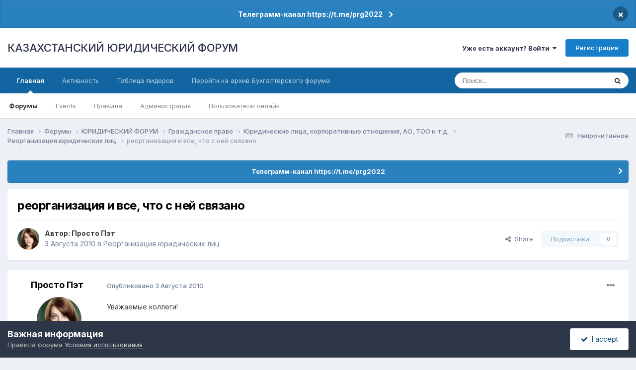

--- FILE ---
content_type: text/html;charset=UTF-8
request_url: https://forum.zakon.kz/topic/118937-%D1%80%D0%B5%D0%BE%D1%80%D0%B3%D0%B0%D0%BD%D0%B8%D0%B7%D0%B0%D1%86%D0%B8%D1%8F-%D0%B8-%D0%B2%D1%81%D0%B5-%D1%87%D1%82%D0%BE-%D1%81-%D0%BD%D0%B5%D0%B9-%D1%81%D0%B2%D1%8F%D0%B7%D0%B0%D0%BD%D0%BE/
body_size: 24493
content:
<!DOCTYPE html>
<html lang="ru-RU" dir="ltr">
	<head>
		<title>реорганизация и все, что с ней связано - Реорганизация юридических лиц - КАЗАХСТАНСКИЙ ЮРИДИЧЕСКИЙ ФОРУМ</title>
		
			<script>
  (function(i,s,o,g,r,a,m){i['GoogleAnalyticsObject']=r;i[r]=i[r]||function(){
  (i[r].q=i[r].q||[]).push(arguments)},i[r].l=1*new Date();a=s.createElement(o),
  m=s.getElementsByTagName(o)[0];a.async=1;a.src=g;m.parentNode.insertBefore(a,m)
  })(window,document,'script','//www.google-analytics.com/analytics.js','ga');

  ga('create', 'UA-19108819-2', 'auto');
  ga('send', 'pageview');

</script>
<!-- Yandex.Metrika counter -->
<script type="text/javascript">
    (function (d, w, c) {
        (w[c] = w[c] || []).push(function() {
            try {
                w.yaCounter627111 = new Ya.Metrika({
                    id:627111,
                    clickmap:true,
                    trackLinks:true,
                    accurateTrackBounce:true,
                    webvisor:true
                });
            } catch(e) { }
        });

        var n = d.getElementsByTagName("script")[0],
            s = d.createElement("script"),
            f = function () { n.parentNode.insertBefore(s, n); };
        s.type = "text/javascript";
        s.async = true;
        s.src = "https://mc.yandex.ru/metrika/watch.js";

        if (w.opera == "[object Opera]") {
            d.addEventListener("DOMContentLoaded", f, false);
        } else { f(); }
    })(document, window, "yandex_metrika_callbacks");
</script>
<noscript><div><img src="https://mc.yandex.ru/watch/627111" style="position:absolute; left:-9999px;" alt="" /></div></noscript>
<!-- /Yandex.Metrika counter -->
  
  <!-- Start Alexa Certify Javascript -->
<script type="text/javascript">
_atrk_opts = { atrk_acct:"AuXku1ah9W20em", domain:"zakon.kz",dynamic: true};
(function() { var as = document.createElement('script'); as.type = 'text/javascript'; as.async = true; as.src = "https://certify-js.alexametrics.com/atrk.js"; var s = document.getElementsByTagName('script')[0];s.parentNode.insertBefore(as, s); })();
</script>
<noscript><img src="https://certify.alexametrics.com/atrk.gif?account=AuXku1ah9W20em" style="display:none" height="1" width="1" alt="" /></noscript>
<!-- End Alexa Certify Javascript -->  
		
		<!--[if lt IE 9]>
			
		    <script src="//forum.zakon.kz/applications/core/interface/html5shiv/html5shiv.js"></script>
		<![endif]-->
		

	<meta name="viewport" content="width=device-width, initial-scale=1">


	
	


	<meta name="twitter:card" content="summary" />




	
		
			
				<meta property="og:title" content="реорганизация и все, что с ней связано">
			
		
	

	
		
			
				<meta property="og:type" content="website">
			
		
	

	
		
			
				<meta property="og:url" content="https://forum.zakon.kz/topic/118937-%D1%80%D0%B5%D0%BE%D1%80%D0%B3%D0%B0%D0%BD%D0%B8%D0%B7%D0%B0%D1%86%D0%B8%D1%8F-%D0%B8-%D0%B2%D1%81%D0%B5-%D1%87%D1%82%D0%BE-%D1%81-%D0%BD%D0%B5%D0%B9-%D1%81%D0%B2%D1%8F%D0%B7%D0%B0%D0%BD%D0%BE/">
			
		
	

	
		
			
				<meta name="description" content="Уважаемые коллеги! Предприятие реорганизуется, в связи с чем всплывают странные вопросы. 1. Как проводить платежи по обязательствам в период реорганзиации (т.е. когда фактически нет ни печати, ни св-ва о регистрации, ни решения акционера о назначнии исп. органа)? 2. Как оформлять внутренние акты ...">
			
		
	

	
		
			
				<meta property="og:description" content="Уважаемые коллеги! Предприятие реорганизуется, в связи с чем всплывают странные вопросы. 1. Как проводить платежи по обязательствам в период реорганзиации (т.е. когда фактически нет ни печати, ни св-ва о регистрации, ни решения акционера о назначнии исп. органа)? 2. Как оформлять внутренние акты ...">
			
		
	

	
		
			
				<meta property="og:updated_time" content="2011-04-14T09:39:00Z">
			
		
	

	
		
			
				<meta property="og:site_name" content="КАЗАХСТАНСКИЙ ЮРИДИЧЕСКИЙ ФОРУМ">
			
		
	

	
		
			
				<meta property="og:locale" content="ru_RU">
			
		
	


	
		<link rel="canonical" href="https://forum.zakon.kz/topic/118937-%D1%80%D0%B5%D0%BE%D1%80%D0%B3%D0%B0%D0%BD%D0%B8%D0%B7%D0%B0%D1%86%D0%B8%D1%8F-%D0%B8-%D0%B2%D1%81%D0%B5-%D1%87%D1%82%D0%BE-%D1%81-%D0%BD%D0%B5%D0%B9-%D1%81%D0%B2%D1%8F%D0%B7%D0%B0%D0%BD%D0%BE/" />
	





<link rel="manifest" href="https://forum.zakon.kz/manifest.webmanifest/">
<meta name="msapplication-config" content="https://forum.zakon.kz/browserconfig.xml/">
<meta name="msapplication-starturl" content="/">
<meta name="application-name" content="КАЗАХСТАНСКИЙ ЮРИДИЧЕСКИЙ ФОРУМ">
<meta name="apple-mobile-web-app-title" content="КАЗАХСТАНСКИЙ ЮРИДИЧЕСКИЙ ФОРУМ">

	<meta name="theme-color" content="#ffffff">










<link rel="preload" href="//forum.zakon.kz/applications/core/interface/font/fontawesome-webfont.woff2?v=4.7.0" as="font" crossorigin="anonymous">
		


	<link rel="preconnect" href="https://fonts.googleapis.com">
	<link rel="preconnect" href="https://fonts.gstatic.com" crossorigin>
	
		<link href="https://fonts.googleapis.com/css2?family=Inter:wght@300;400;500;600;700&display=swap" rel="stylesheet">
	



	<link rel='stylesheet' href='https://forum.zakon.kz/uploads/css_built_27/341e4a57816af3ba440d891ca87450ff_framework.css?v=2436950b881764676504' media='all'>

	<link rel='stylesheet' href='https://forum.zakon.kz/uploads/css_built_27/05e81b71abe4f22d6eb8d1a929494829_responsive.css?v=2436950b881764676504' media='all'>

	<link rel='stylesheet' href='https://forum.zakon.kz/uploads/css_built_27/20446cf2d164adcc029377cb04d43d17_flags.css?v=2436950b881764676504' media='all'>

	<link rel='stylesheet' href='https://forum.zakon.kz/uploads/css_built_27/90eb5adf50a8c640f633d47fd7eb1778_core.css?v=2436950b881764676504' media='all'>

	<link rel='stylesheet' href='https://forum.zakon.kz/uploads/css_built_27/5a0da001ccc2200dc5625c3f3934497d_core_responsive.css?v=2436950b881764676504' media='all'>

	<link rel='stylesheet' href='https://forum.zakon.kz/uploads/css_built_27/62e269ced0fdab7e30e026f1d30ae516_forums.css?v=2436950b881764676504' media='all'>

	<link rel='stylesheet' href='https://forum.zakon.kz/uploads/css_built_27/76e62c573090645fb99a15a363d8620e_forums_responsive.css?v=2436950b881764676504' media='all'>

	<link rel='stylesheet' href='https://forum.zakon.kz/uploads/css_built_27/ebdea0c6a7dab6d37900b9190d3ac77b_topics.css?v=2436950b881764676504' media='all'>

	<link rel='stylesheet' href='https://forum.zakon.kz/uploads/css_built_27/51a672ecd6862df2c2f1969522683ee9_calendar.css?v=2436950b881764676504' media='all'>





<link rel='stylesheet' href='https://forum.zakon.kz/uploads/css_built_27/258adbb6e4f3e83cd3b355f84e3fa002_custom.css?v=2436950b881764676504' media='all'>




		
		

 		<script async src="https://yastatic.net/pcode/adfox/header-bidding.js"></script>
<script>
var adfoxBiddersMap = {
    "myTarget": "1345704"
};
var adUnits = [
    {
        "code": "adfox_159308664714548956",
        "bids": [
            {
                "bidder": "myTarget",
                "params": {
                    "placementId": "822173"
                }
            }
        ]
    },
	{
        "code": "adfox_159308667942931425",
        "bids": [
            {
                "bidder": "myTarget",
                "params": {
                    "placementId": "822175"
                }
            }
        ]
    },
    {
        "code": "adfox_15930866913429771",
        "bids": [
            {
                "bidder": "myTarget",
                "params": {
                    "placementId": "822177"
                }
            }
        ]
    },
    {
        "code": "adfox_159308793147942881",
        "bids": [
            {
                "bidder": "myTarget",
                "params": {
                    "placementId": "822226"
                }
            }
        ]
    },
	{
        "code": "adfox_159308794397289246",
        "bids": [
            {
                "bidder": "myTarget",
                "params": {
                    "placementId": "822228"
                }
            }
        ]
    },
    {
        "code": "adfox_159308795662611376",
        "bids": [
            {
                "bidder": "myTarget",
                "params": {
                    "placementId": "822230"
                }
            }
        ]
    }
];
var userTimeout = 500;
window.YaHeaderBiddingSettings = {
    biddersMap: adfoxBiddersMap,
    adUnits: adUnits,
    timeout: userTimeout
};
</script>
<!--AD-->
<script src="https://yastatic.net/pcode/adfox/loader.js" crossorigin="anonymous" async></script>
<script>window.yaContextCb = window.yaContextCb || []</script>
<script src="https://yandex.ru/ads/system/context.js" async></script>
	</head>
	<body class='ipsApp ipsApp_front ipsJS_none ipsClearfix' data-controller='core.front.core.app' data-message="" data-pageApp='forums' data-pageLocation='front' data-pageModule='forums' data-pageController='topic'>
	<!--LiveInternet counterr--><!--/LiveInternet-->
      <a href='#elContent' class='ipsHide' title='Перейти к основному контенту на странице' accesskey='m'>Перейти к контенту</a>
		
		<div id='ipsLayout_header' class='ipsClearfix'>
			



<div class='cAnnouncements' data-controller="core.front.core.announcementBanner" >
	
	<div class='cAnnouncementPageTop ipsJS_hide ipsAnnouncement ipsMessage_information' data-announcementId="26">
        
        <a href='https://forum.zakon.kz/announcement/26-%D1%82%D0%B5%D0%BB%D0%B5%D0%B3%D1%80%D0%B0%D0%BC%D0%BC-%D0%BA%D0%B0%D0%BD%D0%B0%D0%BB-httpstmeprg2022/' data-ipsDialog data-ipsDialog-title="Телеграмм-канал https://t.me/prg2022">Телеграмм-канал https://t.me/prg2022</a>
        

		<a href='#' data-role="dismissAnnouncement">×</a>
	</div>
	
</div>



			
			
<ul id='elMobileNav' class='ipsList_inline ipsResponsive_hideDesktop ipsResponsive_block' data-controller='core.front.core.mobileNav'>
	
		
			
			
				
				
			
				
				
			
				
				
			
				
				
			
				
					<li id='elMobileBreadcrumb'>
						<a href='https://forum.zakon.kz/forum/299-%D1%80%D0%B5%D0%BE%D1%80%D0%B3%D0%B0%D0%BD%D0%B8%D0%B7%D0%B0%D1%86%D0%B8%D1%8F-%D1%8E%D1%80%D0%B8%D0%B4%D0%B8%D1%87%D0%B5%D1%81%D0%BA%D0%B8%D1%85-%D0%BB%D0%B8%D1%86/'>
							<span>Реорганизация юридических лиц</span>
						</a>
					</li>
				
				
			
				
				
			
		
	
	
	
	<li >
		<a data-action="defaultStream" class='ipsType_light'  href='https://forum.zakon.kz/discover/unread/'><i class='icon-newspaper'></i></a>
	</li>

	
		<li class='ipsJS_show'>
			<a href='https://forum.zakon.kz/search/'><i class='fa fa-search'></i></a>
		</li>
	
	<li data-ipsDrawer data-ipsDrawer-drawerElem='#elMobileDrawer'>
		<a href='#'>
			
			
				
			
			
			
			<i class='fa fa-navicon'></i>
		</a>
	</li>
</ul>
			<header>
				<div class='ipsLayout_container'>
					

<a href='https://forum.zakon.kz/' id='elSiteTitle' accesskey='1'>КАЗАХСТАНСКИЙ ЮРИДИЧЕСКИЙ ФОРУМ</a>

					

	<ul id='elUserNav' class='ipsList_inline cSignedOut ipsResponsive_showDesktop'>
		
        
		
        
        
            
            <li id='elSignInLink'>
                <a href='https://forum.zakon.kz/login/' data-ipsMenu-closeOnClick="false" data-ipsMenu id='elUserSignIn'>
                    Уже есть аккаунт? Войти &nbsp;<i class='fa fa-caret-down'></i>
                </a>
                
<div id='elUserSignIn_menu' class='ipsMenu ipsMenu_auto ipsHide'>
	<form accept-charset='utf-8' method='post' action='https://forum.zakon.kz/login/'>
		<input type="hidden" name="csrfKey" value="79d5c0ca82a56040d453c05b7389950f">
		<input type="hidden" name="ref" value="[base64]">
		<div data-role="loginForm">
			
			
			
				<div class='ipsColumns ipsColumns_noSpacing'>
					<div class='ipsColumn ipsColumn_wide' id='elUserSignIn_internal'>
						
<div class="ipsPad ipsForm ipsForm_vertical">
	<h4 class="ipsType_sectionHead">Войти</h4>
	<br><br>
	<ul class='ipsList_reset'>
		<li class="ipsFieldRow ipsFieldRow_noLabel ipsFieldRow_fullWidth">
			
			
				<input type="text" placeholder="Имя пользователя" name="auth" autocomplete="username">
			
		</li>
		<li class="ipsFieldRow ipsFieldRow_noLabel ipsFieldRow_fullWidth">
			<input type="password" placeholder="Пароль" name="password" autocomplete="current-password">
		</li>
		<li class="ipsFieldRow ipsFieldRow_checkbox ipsClearfix">
			<span class="ipsCustomInput">
				<input type="checkbox" name="remember_me" id="remember_me_checkbox" value="1" checked aria-checked="true">
				<span></span>
			</span>
			<div class="ipsFieldRow_content">
				<label class="ipsFieldRow_label" for="remember_me_checkbox">Запомнить меня</label>
				<span class="ipsFieldRow_desc">Не рекомендовано на общедоступных компьютерах</span>
			</div>
		</li>
		<li class="ipsFieldRow ipsFieldRow_fullWidth">
			<button type="submit" name="_processLogin" value="usernamepassword" class="ipsButton ipsButton_primary ipsButton_small" id="elSignIn_submit">Войти</button>
			
				<p class="ipsType_right ipsType_small">
					
						<a href='https://forum.zakon.kz/lostpassword/' data-ipsDialog data-ipsDialog-title='Забыли пароль?'>
					
					Забыли пароль?</a>
				</p>
			
		</li>
	</ul>
</div>
					</div>
					<div class='ipsColumn ipsColumn_wide'>
						<div class='ipsPadding' id='elUserSignIn_external'>
							<div class='ipsAreaBackground_light ipsPadding:half'>
								
									<p class='ipsType_reset ipsType_small ipsType_center'><strong>Или авторизуйтесь через один из этих сервисов</strong></p>
								
								
									<div class='ipsType_center ipsMargin_top:half'>
										

<button type="submit" name="_processLogin" value="2" class='ipsButton ipsButton_verySmall ipsButton_fullWidth ipsSocial ipsSocial_facebook' style="background-color: #3a579a">
	
		<span class='ipsSocial_icon'>
			
				<i class='fa fa-facebook-official'></i>
			
		</span>
		<span class='ipsSocial_text'>Войти через Facebook</span>
	
</button>
									</div>
								
									<div class='ipsType_center ipsMargin_top:half'>
										

<button type="submit" name="_processLogin" value="9" class='ipsButton ipsButton_verySmall ipsButton_fullWidth ipsSocial ipsSocial_twitter' style="background-color: #000000">
	
		<span class='ipsSocial_icon'>
			
				<i class='fa fa-twitter'></i>
			
		</span>
		<span class='ipsSocial_text'>Войти через Twitter</span>
	
</button>
									</div>
								
							</div>
						</div>
					</div>
				</div>
			
		</div>
	</form>
</div>
            </li>
            
        
		
			<li>
				
					<a href='https://forum.zakon.kz/register/' data-ipsDialog data-ipsDialog-size='narrow' data-ipsDialog-title='Регистрация' id='elRegisterButton' class='ipsButton ipsButton_normal ipsButton_primary'>Регистрация</a>
				
			</li>
		
	</ul>

				</div>
			</header>
			

	<nav data-controller='core.front.core.navBar' class=' ipsResponsive_showDesktop'>
		<div class='ipsNavBar_primary ipsLayout_container '>
			<ul data-role="primaryNavBar" class='ipsClearfix'>
				


	
		
		
			
		
		<li class='ipsNavBar_active' data-active id='elNavSecondary_1' data-role="navBarItem" data-navApp="core" data-navExt="CustomItem">
			
			
				<a href="https://forum.zakon.kz"  data-navItem-id="1" data-navDefault>
					Главная<span class='ipsNavBar_active__identifier'></span>
				</a>
			
			
				<ul class='ipsNavBar_secondary ' data-role='secondaryNavBar'>
					


	
		
		
			
		
		<li class='ipsNavBar_active' data-active id='elNavSecondary_8' data-role="navBarItem" data-navApp="forums" data-navExt="Forums">
			
			
				<a href="https://forum.zakon.kz"  data-navItem-id="8" data-navDefault>
					Форумы<span class='ipsNavBar_active__identifier'></span>
				</a>
			
			
		</li>
	
	

	
		
		
		<li  id='elNavSecondary_9' data-role="navBarItem" data-navApp="calendar" data-navExt="Calendar">
			
			
				<a href="https://forum.zakon.kz/calendar/"  data-navItem-id="9" >
					Events<span class='ipsNavBar_active__identifier'></span>
				</a>
			
			
		</li>
	
	

	
		
		
		<li  id='elNavSecondary_10' data-role="navBarItem" data-navApp="core" data-navExt="CustomItem">
			
			
				<a href="https://forum.zakon.kz/topic/5923-%D0%BF%D1%80%D0%B0%D0%B2%D0%B8%D0%BB%D0%B0-%D1%84%D0%BE%D1%80%D1%83%D0%BC%D0%B0/"  data-navItem-id="10" >
					Правила<span class='ipsNavBar_active__identifier'></span>
				</a>
			
			
		</li>
	
	

	
		
		
		<li  id='elNavSecondary_11' data-role="navBarItem" data-navApp="core" data-navExt="StaffDirectory">
			
			
				<a href="https://forum.zakon.kz/staff/"  data-navItem-id="11" >
					Администрация<span class='ipsNavBar_active__identifier'></span>
				</a>
			
			
		</li>
	
	

	
		
		
		<li  id='elNavSecondary_12' data-role="navBarItem" data-navApp="core" data-navExt="OnlineUsers">
			
			
				<a href="https://forum.zakon.kz/online/"  data-navItem-id="12" >
					Пользователи онлайн<span class='ipsNavBar_active__identifier'></span>
				</a>
			
			
		</li>
	
	

					<li class='ipsHide' id='elNavigationMore_1' data-role='navMore'>
						<a href='#' data-ipsMenu data-ipsMenu-appendTo='#elNavigationMore_1' id='elNavigationMore_1_dropdown'>Больше <i class='fa fa-caret-down'></i></a>
						<ul class='ipsHide ipsMenu ipsMenu_auto' id='elNavigationMore_1_dropdown_menu' data-role='moreDropdown'></ul>
					</li>
				</ul>
			
		</li>
	
	

	
		
		
		<li  id='elNavSecondary_2' data-role="navBarItem" data-navApp="core" data-navExt="CustomItem">
			
			
				<a href="https://forum.zakon.kz/discover/"  data-navItem-id="2" >
					Активность<span class='ipsNavBar_active__identifier'></span>
				</a>
			
			
				<ul class='ipsNavBar_secondary ipsHide' data-role='secondaryNavBar'>
					


	
		
		
		<li  id='elNavSecondary_3' data-role="navBarItem" data-navApp="core" data-navExt="AllActivity">
			
			
				<a href="https://forum.zakon.kz/discover/"  data-navItem-id="3" >
					Вся активность<span class='ipsNavBar_active__identifier'></span>
				</a>
			
			
		</li>
	
	

	
		
		
		<li  id='elNavSecondary_4' data-role="navBarItem" data-navApp="core" data-navExt="YourActivityStreams">
			
			
				<a href="#" id="elNavigation_4" data-ipsMenu data-ipsMenu-appendTo='#elNavSecondary_2' data-ipsMenu-activeClass='ipsNavActive_menu' data-navItem-id="4" >
					Мои ленты активности <i class="fa fa-caret-down"></i><span class='ipsNavBar_active__identifier'></span>
				</a>
				<ul id="elNavigation_4_menu" class="ipsMenu ipsMenu_auto ipsHide">
					

	
		
			<li class='ipsMenu_item' data-streamid='17'>
				<a href='https://forum.zakon.kz/discover/17/' >
					stream_title_17
				</a>
			</li>
		
	

	
		
			<li class='ipsMenu_item' data-streamid='1'>
				<a href='https://forum.zakon.kz/discover/unread/' >
					Непрочитанное
				</a>
			</li>
		
	

	
		
			<li class='ipsMenu_item' data-streamid='19'>
				<a href='https://forum.zakon.kz/discover/19/' >
					stream_title_19
				</a>
			</li>
		
	

				</ul>
			
			
		</li>
	
	

	
	

	
	

	
		
		
		<li  id='elNavSecondary_7' data-role="navBarItem" data-navApp="core" data-navExt="Search">
			
			
				<a href="https://forum.zakon.kz/search/"  data-navItem-id="7" >
					Поиск<span class='ipsNavBar_active__identifier'></span>
				</a>
			
			
		</li>
	
	

					<li class='ipsHide' id='elNavigationMore_2' data-role='navMore'>
						<a href='#' data-ipsMenu data-ipsMenu-appendTo='#elNavigationMore_2' id='elNavigationMore_2_dropdown'>Больше <i class='fa fa-caret-down'></i></a>
						<ul class='ipsHide ipsMenu ipsMenu_auto' id='elNavigationMore_2_dropdown_menu' data-role='moreDropdown'></ul>
					</li>
				</ul>
			
		</li>
	
	

	
		
		
		<li  id='elNavSecondary_13' data-role="navBarItem" data-navApp="core" data-navExt="Leaderboard">
			
			
				<a href="https://forum.zakon.kz/leaderboard/"  data-navItem-id="13" >
					Таблица лидеров<span class='ipsNavBar_active__identifier'></span>
				</a>
			
			
		</li>
	
	

	
		
		
		<li  id='elNavSecondary_14' data-role="navBarItem" data-navApp="core" data-navExt="CustomItem">
			
			
				<a href="http://buhforum.zakon.kz" target='_blank' rel="noopener" data-navItem-id="14" >
					Перейти на архив Бухгалтерского форума<span class='ipsNavBar_active__identifier'></span>
				</a>
			
			
		</li>
	
	

	
	

	
	

				<li class='ipsHide' id='elNavigationMore' data-role='navMore'>
					<a href='#' data-ipsMenu data-ipsMenu-appendTo='#elNavigationMore' id='elNavigationMore_dropdown'>Больше</a>
					<ul class='ipsNavBar_secondary ipsHide' data-role='secondaryNavBar'>
						<li class='ipsHide' id='elNavigationMore_more' data-role='navMore'>
							<a href='#' data-ipsMenu data-ipsMenu-appendTo='#elNavigationMore_more' id='elNavigationMore_more_dropdown'>Больше <i class='fa fa-caret-down'></i></a>
							<ul class='ipsHide ipsMenu ipsMenu_auto' id='elNavigationMore_more_dropdown_menu' data-role='moreDropdown'></ul>
						</li>
					</ul>
				</li>
			</ul>
			

	<div id="elSearchWrapper">
		<div id='elSearch' data-controller="core.front.core.quickSearch">
			<form accept-charset='utf-8' action='//forum.zakon.kz/search/?do=quicksearch' method='post'>
                <input type='search' id='elSearchField' placeholder='Поиск...' name='q' autocomplete='off' aria-label='Поиск'>
                <details class='cSearchFilter'>
                    <summary class='cSearchFilter__text'></summary>
                    <ul class='cSearchFilter__menu'>
                        
                        <li><label><input type="radio" name="type" value="all" ><span class='cSearchFilter__menuText'>Везде</span></label></li>
                        
                            
                                <li><label><input type="radio" name="type" value='contextual_{&quot;type&quot;:&quot;forums_topic&quot;,&quot;nodes&quot;:299}' checked><span class='cSearchFilter__menuText'>В этом форуме</span></label></li>
                            
                                <li><label><input type="radio" name="type" value='contextual_{&quot;type&quot;:&quot;forums_topic&quot;,&quot;item&quot;:118937}' checked><span class='cSearchFilter__menuText'>В этой теме</span></label></li>
                            
                        
                        
                            <li><label><input type="radio" name="type" value="core_statuses_status"><span class='cSearchFilter__menuText'>Статусы</span></label></li>
                        
                            <li><label><input type="radio" name="type" value="forums_topic"><span class='cSearchFilter__menuText'>Темы</span></label></li>
                        
                            <li><label><input type="radio" name="type" value="calendar_event"><span class='cSearchFilter__menuText'>Events</span></label></li>
                        
                            <li><label><input type="radio" name="type" value="core_members"><span class='cSearchFilter__menuText'>Пользователи</span></label></li>
                        
                    </ul>
                </details>
				<button class='cSearchSubmit' type="submit" aria-label='Поиск'><i class="fa fa-search"></i></button>
			</form>
		</div>
	</div>

		</div>
	</nav>

		</div>
		<main id='ipsLayout_body' class='ipsLayout_container'>
			<div id='ipsLayout_contentArea'>
				<div id='ipsLayout_contentWrapper'>
					
<nav class='ipsBreadcrumb ipsBreadcrumb_top ipsFaded_withHover'>
	

	<ul class='ipsList_inline ipsPos_right'>
		
		<li >
			<a data-action="defaultStream" class='ipsType_light '  href='https://forum.zakon.kz/discover/unread/'><i class="fa fa-newspaper-o" aria-hidden="true"></i> <span>Непрочитанное</span></a>
		</li>
		
	</ul>

	<ul data-role="breadcrumbList">
		<li>
			<a title="Главная" href='https://forum.zakon.kz/'>
				<span>Главная <i class='fa fa-angle-right'></i></span>
			</a>
		</li>
		
		
			<li>
				
					<a href='https://forum.zakon.kz'>
						<span>Форумы <i class='fa fa-angle-right' aria-hidden="true"></i></span>
					</a>
				
			</li>
		
			<li>
				
					<a href='https://forum.zakon.kz/forum/3-%D1%8E%D1%80%D0%B8%D0%B4%D0%B8%D1%87%D0%B5%D1%81%D0%BA%D0%B8%D0%B9-%D1%84%D0%BE%D1%80%D1%83%D0%BC/'>
						<span>ЮРИДИЧЕСКИЙ ФОРУМ <i class='fa fa-angle-right' aria-hidden="true"></i></span>
					</a>
				
			</li>
		
			<li>
				
					<a href='https://forum.zakon.kz/forum/98-%D0%B3%D1%80%D0%B0%D0%B6%D0%B4%D0%B0%D0%BD%D1%81%D0%BA%D0%BE%D0%B5-%D0%BF%D1%80%D0%B0%D0%B2%D0%BE/'>
						<span>Гражданское право <i class='fa fa-angle-right' aria-hidden="true"></i></span>
					</a>
				
			</li>
		
			<li>
				
					<a href='https://forum.zakon.kz/forum/106-%D1%8E%D1%80%D0%B8%D0%B4%D0%B8%D1%87%D0%B5%D1%81%D0%BA%D0%B8%D0%B5-%D0%BB%D0%B8%D1%86%D0%B0-%D0%BA%D0%BE%D1%80%D0%BF%D0%BE%D1%80%D0%B0%D1%82%D0%B8%D0%B2%D0%BD%D1%8B%D0%B5-%D0%BE%D1%82%D0%BD%D0%BE%D1%88%D0%B5%D0%BD%D0%B8%D1%8F-%D0%B0%D0%BE-%D1%82%D0%BE%D0%BE-%D0%B8-%D1%82%D0%B4/'>
						<span>Юридические лица, корпоративные отношения, АО, ТОО и т.д. <i class='fa fa-angle-right' aria-hidden="true"></i></span>
					</a>
				
			</li>
		
			<li>
				
					<a href='https://forum.zakon.kz/forum/299-%D1%80%D0%B5%D0%BE%D1%80%D0%B3%D0%B0%D0%BD%D0%B8%D0%B7%D0%B0%D1%86%D0%B8%D1%8F-%D1%8E%D1%80%D0%B8%D0%B4%D0%B8%D1%87%D0%B5%D1%81%D0%BA%D0%B8%D1%85-%D0%BB%D0%B8%D1%86/'>
						<span>Реорганизация юридических лиц <i class='fa fa-angle-right' aria-hidden="true"></i></span>
					</a>
				
			</li>
		
			<li>
				
					реорганизация и все, что с ней связано
				
			</li>
		
	</ul>
</nav>
					
                 	 <div class="ipsResponsive_hideDesktop"><!--Расположение: Forum Top-->
<div id="adfox_162978031270243319"></div>
<script>
    window.yaContextCb.push(()=>{
        Ya.adfoxCode.createAdaptive({
            ownerId: 338955,
        containerId: 'adfox_162978031270243319',
            params: {
                p1: 'cldhb',
            p2: 'gwfx'
            }
        }, ['desktop', 'tablet', 'phone'], {
            tabletWidth: 830,
            phoneWidth: 480,
            isAutoReloads: false
        })
    })
</script></div>
					<div class="ipsResponsive_hidePhone"><div id="adfox_162978042653632402"></div>
<script>
    window.yaContextCb.push(()=>{
        Ya.adfoxCode.createAdaptive({
            ownerId: 338955,
        containerId: 'adfox_162978042653632402',
            params: {
                p1: 'cldgx',
            p2: 'gwfw'
            }
        }, ['desktop', 'tablet'], {
            tabletWidth: 830,
            phoneWidth: 480,
            isAutoReloads: false
        })
    })
</script></div>
					<div id='ipsLayout_mainArea'>
						<a id='elContent'></a>
						
						
						
						

	


	<div class='cAnnouncementsContent'>
		
		<div class='cAnnouncementContentTop ipsAnnouncement ipsMessage_information ipsType_center'>
            
			<a href='https://forum.zakon.kz/announcement/26-%D1%82%D0%B5%D0%BB%D0%B5%D0%B3%D1%80%D0%B0%D0%BC%D0%BC-%D0%BA%D0%B0%D0%BD%D0%B0%D0%BB-httpstmeprg2022/' data-ipsDialog data-ipsDialog-title="Телеграмм-канал https://t.me/prg2022">Телеграмм-канал https://t.me/prg2022</a>
            
		</div>
		
	</div>



						



<div class='ipsPageHeader ipsResponsive_pull ipsBox ipsPadding sm:ipsPadding:half ipsMargin_bottom'>
		
	
	<div class='ipsFlex ipsFlex-ai:center ipsFlex-fw:wrap ipsGap:4'>
		<div class='ipsFlex-flex:11'>
			<h1 class='ipsType_pageTitle ipsContained_container'>
				

				
				
					<span class='ipsType_break ipsContained'>
						<span>реорганизация и все, что с ней связано</span>
					</span>
				
			</h1>
			
			
		</div>
		
	</div>
	<hr class='ipsHr'>
	<div class='ipsPageHeader__meta ipsFlex ipsFlex-jc:between ipsFlex-ai:center ipsFlex-fw:wrap ipsGap:3'>
		<div class='ipsFlex-flex:11'>
			<div class='ipsPhotoPanel ipsPhotoPanel_mini ipsPhotoPanel_notPhone ipsClearfix'>
				


	<a href="https://forum.zakon.kz/profile/33981-%D0%BF%D1%80%D0%BE%D1%81%D1%82%D0%BE-%D0%BF%D1%8D%D1%82/" rel="nofollow" data-ipsHover data-ipsHover-width="370" data-ipsHover-target="https://forum.zakon.kz/profile/33981-%D0%BF%D1%80%D0%BE%D1%81%D1%82%D0%BE-%D0%BF%D1%8D%D1%82/?do=hovercard" class="ipsUserPhoto ipsUserPhoto_mini" title="Перейти в профиль пользователя Просто Пэт">
		<img src='https://forum.zakon.kz/uploads/monthly_2016_11/582d8788c7077_.thumb.jpg.ad5b14a494ddac82c84872764145dfdf.jpg' alt='Просто Пэт' loading="lazy">
	</a>

				<div>
					<p class='ipsType_reset ipsType_blendLinks'>
						<span class='ipsType_normal'>
						
							<strong>Автор: 


<a href='https://forum.zakon.kz/profile/33981-%D0%BF%D1%80%D0%BE%D1%81%D1%82%D0%BE-%D0%BF%D1%8D%D1%82/' rel="nofollow" data-ipsHover data-ipsHover-width='370' data-ipsHover-target='https://forum.zakon.kz/profile/33981-%D0%BF%D1%80%D0%BE%D1%81%D1%82%D0%BE-%D0%BF%D1%8D%D1%82/?do=hovercard&amp;referrer=https%253A%252F%252Fforum.zakon.kz%252Ftopic%252F118937-%2525D1%252580%2525D0%2525B5%2525D0%2525BE%2525D1%252580%2525D0%2525B3%2525D0%2525B0%2525D0%2525BD%2525D0%2525B8%2525D0%2525B7%2525D0%2525B0%2525D1%252586%2525D0%2525B8%2525D1%25258F-%2525D0%2525B8-%2525D0%2525B2%2525D1%252581%2525D0%2525B5-%2525D1%252587%2525D1%252582%2525D0%2525BE-%2525D1%252581-%2525D0%2525BD%2525D0%2525B5%2525D0%2525B9-%2525D1%252581%2525D0%2525B2%2525D1%25258F%2525D0%2525B7%2525D0%2525B0%2525D0%2525BD%2525D0%2525BE%252F' title="Перейти в профиль пользователя Просто Пэт" class="ipsType_break">Просто Пэт</a></strong><br />
							<span class='ipsType_light'><time datetime='2010-08-03T06:49:10Z' title='08/03/10 06:49' data-short='15 л'>3 Августа 2010</time> в <a href="https://forum.zakon.kz/forum/299-%D1%80%D0%B5%D0%BE%D1%80%D0%B3%D0%B0%D0%BD%D0%B8%D0%B7%D0%B0%D1%86%D0%B8%D1%8F-%D1%8E%D1%80%D0%B8%D0%B4%D0%B8%D1%87%D0%B5%D1%81%D0%BA%D0%B8%D1%85-%D0%BB%D0%B8%D1%86/">Реорганизация юридических лиц</a></span>
						
						</span>
					</p>
				</div>
			</div>
		</div>
		
			<div class='ipsFlex-flex:01 ipsResponsive_hidePhone'>
				<div class='ipsShareLinks'>
					
						


    <a href='#elShareItem_1612157235_menu' id='elShareItem_1612157235' data-ipsMenu class='ipsShareButton ipsButton ipsButton_verySmall ipsButton_link ipsButton_link--light'>
        <span><i class='fa fa-share-alt'></i></span> &nbsp;Share
    </a>

    <div class='ipsPadding ipsMenu ipsMenu_normal ipsHide' id='elShareItem_1612157235_menu' data-controller="core.front.core.sharelink">
        
        
        <span data-ipsCopy data-ipsCopy-flashmessage>
            <a href="https://forum.zakon.kz/topic/118937-%D1%80%D0%B5%D0%BE%D1%80%D0%B3%D0%B0%D0%BD%D0%B8%D0%B7%D0%B0%D1%86%D0%B8%D1%8F-%D0%B8-%D0%B2%D1%81%D0%B5-%D1%87%D1%82%D0%BE-%D1%81-%D0%BD%D0%B5%D0%B9-%D1%81%D0%B2%D1%8F%D0%B7%D0%B0%D0%BD%D0%BE/" class="ipsButton ipsButton_light ipsButton_small ipsButton_fullWidth" data-role="copyButton" data-clipboard-text="https://forum.zakon.kz/topic/118937-%D1%80%D0%B5%D0%BE%D1%80%D0%B3%D0%B0%D0%BD%D0%B8%D0%B7%D0%B0%D1%86%D0%B8%D1%8F-%D0%B8-%D0%B2%D1%81%D0%B5-%D1%87%D1%82%D0%BE-%D1%81-%D0%BD%D0%B5%D0%B9-%D1%81%D0%B2%D1%8F%D0%B7%D0%B0%D0%BD%D0%BE/" data-ipstooltip title='Copy Link to Clipboard'><i class="fa fa-clone"></i> https://forum.zakon.kz/topic/118937-%D1%80%D0%B5%D0%BE%D1%80%D0%B3%D0%B0%D0%BD%D0%B8%D0%B7%D0%B0%D1%86%D0%B8%D1%8F-%D0%B8-%D0%B2%D1%81%D0%B5-%D1%87%D1%82%D0%BE-%D1%81-%D0%BD%D0%B5%D0%B9-%D1%81%D0%B2%D1%8F%D0%B7%D0%B0%D0%BD%D0%BE/</a>
        </span>
        <ul class='ipsShareLinks ipsMargin_top:half'>
            
                <li>
<a href="https://www.linkedin.com/shareArticle?mini=true&amp;url=https%3A%2F%2Fforum.zakon.kz%2Ftopic%2F118937-%25D1%2580%25D0%25B5%25D0%25BE%25D1%2580%25D0%25B3%25D0%25B0%25D0%25BD%25D0%25B8%25D0%25B7%25D0%25B0%25D1%2586%25D0%25B8%25D1%258F-%25D0%25B8-%25D0%25B2%25D1%2581%25D0%25B5-%25D1%2587%25D1%2582%25D0%25BE-%25D1%2581-%25D0%25BD%25D0%25B5%25D0%25B9-%25D1%2581%25D0%25B2%25D1%258F%25D0%25B7%25D0%25B0%25D0%25BD%25D0%25BE%2F&amp;title=%D1%80%D0%B5%D0%BE%D1%80%D0%B3%D0%B0%D0%BD%D0%B8%D0%B7%D0%B0%D1%86%D0%B8%D1%8F+%D0%B8+%D0%B2%D1%81%D0%B5%2C+%D1%87%D1%82%D0%BE+%D1%81+%D0%BD%D0%B5%D0%B9+%D1%81%D0%B2%D1%8F%D0%B7%D0%B0%D0%BD%D0%BE" rel="nofollow noopener" class="cShareLink cShareLink_linkedin" target="_blank" data-role="shareLink" title='Поделиться через LinkedIn' data-ipsTooltip>
	<i class="fa fa-linkedin"></i>
</a></li>
            
                <li>
<a href="https://x.com/share?url=https%3A%2F%2Fforum.zakon.kz%2Ftopic%2F118937-%2525D1%252580%2525D0%2525B5%2525D0%2525BE%2525D1%252580%2525D0%2525B3%2525D0%2525B0%2525D0%2525BD%2525D0%2525B8%2525D0%2525B7%2525D0%2525B0%2525D1%252586%2525D0%2525B8%2525D1%25258F-%2525D0%2525B8-%2525D0%2525B2%2525D1%252581%2525D0%2525B5-%2525D1%252587%2525D1%252582%2525D0%2525BE-%2525D1%252581-%2525D0%2525BD%2525D0%2525B5%2525D0%2525B9-%2525D1%252581%2525D0%2525B2%2525D1%25258F%2525D0%2525B7%2525D0%2525B0%2525D0%2525BD%2525D0%2525BE%2F" class="cShareLink cShareLink_x" target="_blank" data-role="shareLink" title='Share on X' data-ipsTooltip rel='nofollow noopener'>
    <i class="fa fa-x"></i>
</a></li>
            
                <li>
<a href="https://www.facebook.com/sharer/sharer.php?u=https%3A%2F%2Fforum.zakon.kz%2Ftopic%2F118937-%25D1%2580%25D0%25B5%25D0%25BE%25D1%2580%25D0%25B3%25D0%25B0%25D0%25BD%25D0%25B8%25D0%25B7%25D0%25B0%25D1%2586%25D0%25B8%25D1%258F-%25D0%25B8-%25D0%25B2%25D1%2581%25D0%25B5-%25D1%2587%25D1%2582%25D0%25BE-%25D1%2581-%25D0%25BD%25D0%25B5%25D0%25B9-%25D1%2581%25D0%25B2%25D1%258F%25D0%25B7%25D0%25B0%25D0%25BD%25D0%25BE%2F" class="cShareLink cShareLink_facebook" target="_blank" data-role="shareLink" title='Поделиться через Facebook' data-ipsTooltip rel='noopener nofollow'>
	<i class="fa fa-facebook"></i>
</a></li>
            
                <li>
<a href="https://pinterest.com/pin/create/button/?url=https://forum.zakon.kz/topic/118937-%25D1%2580%25D0%25B5%25D0%25BE%25D1%2580%25D0%25B3%25D0%25B0%25D0%25BD%25D0%25B8%25D0%25B7%25D0%25B0%25D1%2586%25D0%25B8%25D1%258F-%25D0%25B8-%25D0%25B2%25D1%2581%25D0%25B5-%25D1%2587%25D1%2582%25D0%25BE-%25D1%2581-%25D0%25BD%25D0%25B5%25D0%25B9-%25D1%2581%25D0%25B2%25D1%258F%25D0%25B7%25D0%25B0%25D0%25BD%25D0%25BE/&amp;media=" class="cShareLink cShareLink_pinterest" rel="nofollow noopener" target="_blank" data-role="shareLink" title='Поделиться через Pinterest' data-ipsTooltip>
	<i class="fa fa-pinterest"></i>
</a></li>
            
        </ul>
        
            <hr class='ipsHr'>
            <button class='ipsHide ipsButton ipsButton_verySmall ipsButton_light ipsButton_fullWidth ipsMargin_top:half' data-controller='core.front.core.webshare' data-role='webShare' data-webShareTitle='реорганизация и все, что с ней связано' data-webShareText='реорганизация и все, что с ней связано' data-webShareUrl='https://forum.zakon.kz/topic/118937-%D1%80%D0%B5%D0%BE%D1%80%D0%B3%D0%B0%D0%BD%D0%B8%D0%B7%D0%B0%D1%86%D0%B8%D1%8F-%D0%B8-%D0%B2%D1%81%D0%B5-%D1%87%D1%82%D0%BE-%D1%81-%D0%BD%D0%B5%D0%B9-%D1%81%D0%B2%D1%8F%D0%B7%D0%B0%D0%BD%D0%BE/'>More sharing options...</button>
        
    </div>

					
					
                    

					



					

<div data-followApp='forums' data-followArea='topic' data-followID='118937' data-controller='core.front.core.followButton'>
	

	<a href='https://forum.zakon.kz/login/' rel="nofollow" class="ipsFollow ipsPos_middle ipsButton ipsButton_light ipsButton_verySmall ipsButton_disabled" data-role="followButton" data-ipsTooltip title='Чтобы подписаться, требуется авторизация'>
		<span>Подписчики</span>
		<span class='ipsCommentCount'>0</span>
	</a>

</div>
				</div>
			</div>
					
	</div>
	
	
</div>








<div class='ipsClearfix'>
	<ul class="ipsToolList ipsToolList_horizontal ipsClearfix ipsSpacer_both ipsResponsive_hidePhone">
		
		
		
	</ul>
</div>

<div id='comments' data-controller='core.front.core.commentFeed,forums.front.topic.view, core.front.core.ignoredComments' data-autoPoll data-baseURL='https://forum.zakon.kz/topic/118937-%D1%80%D0%B5%D0%BE%D1%80%D0%B3%D0%B0%D0%BD%D0%B8%D0%B7%D0%B0%D1%86%D0%B8%D1%8F-%D0%B8-%D0%B2%D1%81%D0%B5-%D1%87%D1%82%D0%BE-%D1%81-%D0%BD%D0%B5%D0%B9-%D1%81%D0%B2%D1%8F%D0%B7%D0%B0%D0%BD%D0%BE/' data-lastPage data-feedID='topic-118937' class='cTopic ipsClear ipsSpacer_top'>
	
			
	

	

<div data-controller='core.front.core.recommendedComments' data-url='https://forum.zakon.kz/topic/118937-%D1%80%D0%B5%D0%BE%D1%80%D0%B3%D0%B0%D0%BD%D0%B8%D0%B7%D0%B0%D1%86%D0%B8%D1%8F-%D0%B8-%D0%B2%D1%81%D0%B5-%D1%87%D1%82%D0%BE-%D1%81-%D0%BD%D0%B5%D0%B9-%D1%81%D0%B2%D1%8F%D0%B7%D0%B0%D0%BD%D0%BE/?recommended=comments' class='ipsRecommendedComments ipsHide'>
	<div data-role="recommendedComments">
		<h2 class='ipsType_sectionHead ipsType_large ipsType_bold ipsMargin_bottom'>Рекомендуемые сообщения</h2>
		
	</div>
</div>
	
	<div id="elPostFeed" data-role='commentFeed' data-controller='core.front.core.moderation' >
		<form action="https://forum.zakon.kz/topic/118937-%D1%80%D0%B5%D0%BE%D1%80%D0%B3%D0%B0%D0%BD%D0%B8%D0%B7%D0%B0%D1%86%D0%B8%D1%8F-%D0%B8-%D0%B2%D1%81%D0%B5-%D1%87%D1%82%D0%BE-%D1%81-%D0%BD%D0%B5%D0%B9-%D1%81%D0%B2%D1%8F%D0%B7%D0%B0%D0%BD%D0%BE/?csrfKey=79d5c0ca82a56040d453c05b7389950f&amp;do=multimodComment" method="post" data-ipsPageAction data-role='moderationTools'>
			
			
				

					

					
					



<a id='findComment-643633'></a>
<a id='comment-643633'></a>
<article  id='elComment_643633' class='cPost ipsBox ipsResponsive_pull  ipsComment  ipsComment_parent ipsClearfix ipsClear ipsColumns ipsColumns_noSpacing ipsColumns_collapsePhone    '>
	

	

	<div class='cAuthorPane_mobile ipsResponsive_showPhone'>
		<div class='cAuthorPane_photo'>
			<div class='cAuthorPane_photoWrap'>
				


	<a href="https://forum.zakon.kz/profile/33981-%D0%BF%D1%80%D0%BE%D1%81%D1%82%D0%BE-%D0%BF%D1%8D%D1%82/" rel="nofollow" data-ipsHover data-ipsHover-width="370" data-ipsHover-target="https://forum.zakon.kz/profile/33981-%D0%BF%D1%80%D0%BE%D1%81%D1%82%D0%BE-%D0%BF%D1%8D%D1%82/?do=hovercard" class="ipsUserPhoto ipsUserPhoto_large" title="Перейти в профиль пользователя Просто Пэт">
		<img src='https://forum.zakon.kz/uploads/monthly_2016_11/582d8788c7077_.thumb.jpg.ad5b14a494ddac82c84872764145dfdf.jpg' alt='Просто Пэт' loading="lazy">
	</a>

				
				
					<a href="https://forum.zakon.kz/profile/33981-%D0%BF%D1%80%D0%BE%D1%81%D1%82%D0%BE-%D0%BF%D1%8D%D1%82/badges/" rel="nofollow">
						
<img src='https://forum.zakon.kz/uploads/monthly_2021_08/1_Newbie.svg' loading="lazy" alt="Newbie" class="cAuthorPane_badge cAuthorPane_badge--rank ipsOutline ipsOutline:2px" data-ipsTooltip title="Звание: Newbie (1/14)">
					</a>
				
			</div>
		</div>
		<div class='cAuthorPane_content'>
			<h3 class='ipsType_sectionHead cAuthorPane_author ipsType_break ipsType_blendLinks ipsFlex ipsFlex-ai:center'>
				


<a href='https://forum.zakon.kz/profile/33981-%D0%BF%D1%80%D0%BE%D1%81%D1%82%D0%BE-%D0%BF%D1%8D%D1%82/' rel="nofollow" data-ipsHover data-ipsHover-width='370' data-ipsHover-target='https://forum.zakon.kz/profile/33981-%D0%BF%D1%80%D0%BE%D1%81%D1%82%D0%BE-%D0%BF%D1%8D%D1%82/?do=hovercard&amp;referrer=https%253A%252F%252Fforum.zakon.kz%252Ftopic%252F118937-%2525D1%252580%2525D0%2525B5%2525D0%2525BE%2525D1%252580%2525D0%2525B3%2525D0%2525B0%2525D0%2525BD%2525D0%2525B8%2525D0%2525B7%2525D0%2525B0%2525D1%252586%2525D0%2525B8%2525D1%25258F-%2525D0%2525B8-%2525D0%2525B2%2525D1%252581%2525D0%2525B5-%2525D1%252587%2525D1%252582%2525D0%2525BE-%2525D1%252581-%2525D0%2525BD%2525D0%2525B5%2525D0%2525B9-%2525D1%252581%2525D0%2525B2%2525D1%25258F%2525D0%2525B7%2525D0%2525B0%2525D0%2525BD%2525D0%2525BE%252F' title="Перейти в профиль пользователя Просто Пэт" class="ipsType_break">Просто Пэт</a>
			</h3>
			<div class='ipsType_light ipsType_reset'>
			    <a href='https://forum.zakon.kz/topic/118937-%D1%80%D0%B5%D0%BE%D1%80%D0%B3%D0%B0%D0%BD%D0%B8%D0%B7%D0%B0%D1%86%D0%B8%D1%8F-%D0%B8-%D0%B2%D1%81%D0%B5-%D1%87%D1%82%D0%BE-%D1%81-%D0%BD%D0%B5%D0%B9-%D1%81%D0%B2%D1%8F%D0%B7%D0%B0%D0%BD%D0%BE/#findComment-643633' rel="nofollow" class='ipsType_blendLinks'>Опубликовано <time datetime='2010-08-03T06:49:10Z' title='08/03/10 06:49' data-short='15 л'>3 Августа 2010</time></a>
				
			</div>
		</div>
	</div>
	<aside class='ipsComment_author cAuthorPane ipsColumn ipsColumn_medium ipsResponsive_hidePhone'>
		<h3 class='ipsType_sectionHead cAuthorPane_author ipsType_blendLinks ipsType_break'><strong>


<a href='https://forum.zakon.kz/profile/33981-%D0%BF%D1%80%D0%BE%D1%81%D1%82%D0%BE-%D0%BF%D1%8D%D1%82/' rel="nofollow" data-ipsHover data-ipsHover-width='370' data-ipsHover-target='https://forum.zakon.kz/profile/33981-%D0%BF%D1%80%D0%BE%D1%81%D1%82%D0%BE-%D0%BF%D1%8D%D1%82/?do=hovercard&amp;referrer=https%253A%252F%252Fforum.zakon.kz%252Ftopic%252F118937-%2525D1%252580%2525D0%2525B5%2525D0%2525BE%2525D1%252580%2525D0%2525B3%2525D0%2525B0%2525D0%2525BD%2525D0%2525B8%2525D0%2525B7%2525D0%2525B0%2525D1%252586%2525D0%2525B8%2525D1%25258F-%2525D0%2525B8-%2525D0%2525B2%2525D1%252581%2525D0%2525B5-%2525D1%252587%2525D1%252582%2525D0%2525BE-%2525D1%252581-%2525D0%2525BD%2525D0%2525B5%2525D0%2525B9-%2525D1%252581%2525D0%2525B2%2525D1%25258F%2525D0%2525B7%2525D0%2525B0%2525D0%2525BD%2525D0%2525BE%252F' title="Перейти в профиль пользователя Просто Пэт" class="ipsType_break">Просто Пэт</a></strong>
			
		</h3>
		<ul class='cAuthorPane_info ipsList_reset'>
			<li data-role='photo' class='cAuthorPane_photo'>
				<div class='cAuthorPane_photoWrap'>
					


	<a href="https://forum.zakon.kz/profile/33981-%D0%BF%D1%80%D0%BE%D1%81%D1%82%D0%BE-%D0%BF%D1%8D%D1%82/" rel="nofollow" data-ipsHover data-ipsHover-width="370" data-ipsHover-target="https://forum.zakon.kz/profile/33981-%D0%BF%D1%80%D0%BE%D1%81%D1%82%D0%BE-%D0%BF%D1%8D%D1%82/?do=hovercard" class="ipsUserPhoto ipsUserPhoto_large" title="Перейти в профиль пользователя Просто Пэт">
		<img src='https://forum.zakon.kz/uploads/monthly_2016_11/582d8788c7077_.thumb.jpg.ad5b14a494ddac82c84872764145dfdf.jpg' alt='Просто Пэт' loading="lazy">
	</a>

					
					
						
<img src='https://forum.zakon.kz/uploads/monthly_2021_08/1_Newbie.svg' loading="lazy" alt="Newbie" class="cAuthorPane_badge cAuthorPane_badge--rank ipsOutline ipsOutline:2px" data-ipsTooltip title="Звание: Newbie (1/14)">
					
				</div>
			</li>
			
				<li data-role='group'>Патриции</li>
				
			
			
				<li data-role='stats' class='ipsMargin_top'>
					<ul class="ipsList_reset ipsType_light ipsFlex ipsFlex-ai:center ipsFlex-jc:center ipsGap_row:2 cAuthorPane_stats">
						<li>
							
								<a href="https://forum.zakon.kz/profile/33981-%D0%BF%D1%80%D0%BE%D1%81%D1%82%D0%BE-%D0%BF%D1%8D%D1%82/content/" rel="nofollow" title="23229 сообщений" data-ipsTooltip class="ipsType_blendLinks">
							
								<i class="fa fa-comment"></i> 23.2k
							
								</a>
							
						</li>
						
					</ul>
				</li>
			
			
				

	
	<li data-role='custom-field' class='ipsResponsive_hidePhone ipsType_break'>
		
<span class='ft'>Пол:</span><span class='fc'>Женский</span>
	</li>
	
	<li data-role='custom-field' class='ipsResponsive_hidePhone ipsType_break'>
		
<span class='ft'>Город:</span><span class='fc'>Алма-Ата</span>
	</li>
	

			
		</ul>
	</aside>
	<div class='ipsColumn ipsColumn_fluid ipsMargin:none'>
		

<div id='comment-643633_wrap' data-controller='core.front.core.comment' data-commentApp='forums' data-commentType='forums' data-commentID="643633" data-quoteData='{&quot;userid&quot;:33981,&quot;username&quot;:&quot;\u041f\u0440\u043e\u0441\u0442\u043e \u041f\u044d\u0442&quot;,&quot;timestamp&quot;:1280818150,&quot;contentapp&quot;:&quot;forums&quot;,&quot;contenttype&quot;:&quot;forums&quot;,&quot;contentid&quot;:118937,&quot;contentclass&quot;:&quot;forums_Topic&quot;,&quot;contentcommentid&quot;:643633}' class='ipsComment_content ipsType_medium'>

	<div class='ipsComment_meta ipsType_light ipsFlex ipsFlex-ai:center ipsFlex-jc:between ipsFlex-fd:row-reverse'>
		<div class='ipsType_light ipsType_reset ipsType_blendLinks ipsComment_toolWrap'>
			<div class='ipsResponsive_hidePhone ipsComment_badges'>
				<ul class='ipsList_reset ipsFlex ipsFlex-jc:end ipsFlex-fw:wrap ipsGap:2 ipsGap_row:1'>
					
					
					
					
					
				</ul>
			</div>
			<ul class='ipsList_reset ipsComment_tools'>
				<li>
					<a href='#elControls_643633_menu' class='ipsComment_ellipsis' id='elControls_643633' title='Дополнительные опции...' data-ipsMenu data-ipsMenu-appendTo='#comment-643633_wrap'><i class='fa fa-ellipsis-h'></i></a>
					<ul id='elControls_643633_menu' class='ipsMenu ipsMenu_narrow ipsHide'>
						
							<li class='ipsMenu_item'><a href='https://forum.zakon.kz/topic/118937-%D1%80%D0%B5%D0%BE%D1%80%D0%B3%D0%B0%D0%BD%D0%B8%D0%B7%D0%B0%D1%86%D0%B8%D1%8F-%D0%B8-%D0%B2%D1%81%D0%B5-%D1%87%D1%82%D0%BE-%D1%81-%D0%BD%D0%B5%D0%B9-%D1%81%D0%B2%D1%8F%D0%B7%D0%B0%D0%BD%D0%BE/?do=reportComment&amp;comment=643633' data-ipsDialog data-ipsDialog-remoteSubmit data-ipsDialog-size='medium' data-ipsDialog-flashMessage='Спасибо за вашу жалобу.' data-ipsDialog-title="Жалоба" data-action='reportComment' title='Подать жалобу на контент'>Жалоба</a></li>
						
						
                        
						
						
						
							
								
							
							
							
							
							
							
						
					</ul>
				</li>
				
			</ul>
		</div>

		<div class='ipsType_reset ipsResponsive_hidePhone'>
		   
		   Опубликовано <time datetime='2010-08-03T06:49:10Z' title='08/03/10 06:49' data-short='15 л'>3 Августа 2010</time>
		   
			
			<span class='ipsResponsive_hidePhone'>
				
				
			</span>
		</div>
	</div>

	

    

	<div class='cPost_contentWrap'>
		
		<div data-role='commentContent' class='ipsType_normal ipsType_richText ipsPadding_bottom ipsContained' data-controller='core.front.core.lightboxedImages'>
			<p>Уважаемые коллеги!</p><p>
Предприятие реорганизуется, в связи с чем всплывают странные вопросы.</p><p>
1. Как проводить платежи по обязательствам в период реорганзиации (т.е. когда фактически нет ни печати, ни св-ва о регистрации, ни решения акционера о назначнии исп. органа)?</p><p>
2. Как оформлять внутренние акты работодателя, в частности приказы о предоставлении отпусков?</p><p>
3. Часть сотрудников имеет отпуска со всякими дополнительными днями и боятся, что после реорганизации потеряют как отпуск в днях, так и отпускные в деньгах, поскольку продолжительность отпусков будет пересматриваться. Как будет происходить процедура перерасчета отпускных?</p><p>
Заранее спасибо за помощь.</p>


			
		</div>

		

		
			

		
	</div>

	
    
</div>
	</div>
</article>
					
					
						<!--Расположение: Forum Middle-->
<div id="adfox_162978020424213778"></div>
<script>
    window.yaContextCb.push(()=>{
        Ya.adfoxCode.createAdaptive({
            ownerId: 338955,
        containerId: 'adfox_162978020424213778',
            params: {
                p1: 'cldha',
            p2: 'gwfx'
            }
        }, ['phone'], {
            tabletWidth: 830,
            phoneWidth: 480,
            isAutoReloads: false
        })
    })
</script>
<!--Расположение: Forum Middle-->
<div id="adfox_162978077951367815"></div>
<script>
    window.yaContextCb.push(()=>{
        Ya.adfoxCode.createAdaptive({
            ownerId: 338955,
        containerId: 'adfox_162978077951367815',
            params: {
                p1: 'cldgw',
            p2: 'gwfw'
            }
        }, ['desktop', 'tablet'], {
            tabletWidth: 830,
            phoneWidth: 480,
            isAutoReloads: false
        })
    })
</script>
					
					
				

					

					
					



<a id='findComment-643689'></a>
<a id='comment-643689'></a>
<article  id='elComment_643689' class='cPost ipsBox ipsResponsive_pull  ipsComment  ipsComment_parent ipsClearfix ipsClear ipsColumns ipsColumns_noSpacing ipsColumns_collapsePhone    '>
	

	

	<div class='cAuthorPane_mobile ipsResponsive_showPhone'>
		<div class='cAuthorPane_photo'>
			<div class='cAuthorPane_photoWrap'>
				


	<a href="https://forum.zakon.kz/profile/74993-cloudlet/" rel="nofollow" data-ipsHover data-ipsHover-width="370" data-ipsHover-target="https://forum.zakon.kz/profile/74993-cloudlet/?do=hovercard" class="ipsUserPhoto ipsUserPhoto_large" title="Перейти в профиль пользователя Cloudlet">
		<img src='https://forum.zakon.kz/uploads/set_resources_27/84c1e40ea0e759e3f1505eb1788ddf3c_default_photo.png' alt='Cloudlet' loading="lazy">
	</a>

				
				
					<a href="https://forum.zakon.kz/profile/74993-cloudlet/badges/" rel="nofollow">
						
<img src='https://forum.zakon.kz/uploads/monthly_2021_08/1_Newbie.svg' loading="lazy" alt="Newbie" class="cAuthorPane_badge cAuthorPane_badge--rank ipsOutline ipsOutline:2px" data-ipsTooltip title="Звание: Newbie (1/14)">
					</a>
				
			</div>
		</div>
		<div class='cAuthorPane_content'>
			<h3 class='ipsType_sectionHead cAuthorPane_author ipsType_break ipsType_blendLinks ipsFlex ipsFlex-ai:center'>
				


<a href='https://forum.zakon.kz/profile/74993-cloudlet/' rel="nofollow" data-ipsHover data-ipsHover-width='370' data-ipsHover-target='https://forum.zakon.kz/profile/74993-cloudlet/?do=hovercard&amp;referrer=https%253A%252F%252Fforum.zakon.kz%252Ftopic%252F118937-%2525D1%252580%2525D0%2525B5%2525D0%2525BE%2525D1%252580%2525D0%2525B3%2525D0%2525B0%2525D0%2525BD%2525D0%2525B8%2525D0%2525B7%2525D0%2525B0%2525D1%252586%2525D0%2525B8%2525D1%25258F-%2525D0%2525B8-%2525D0%2525B2%2525D1%252581%2525D0%2525B5-%2525D1%252587%2525D1%252582%2525D0%2525BE-%2525D1%252581-%2525D0%2525BD%2525D0%2525B5%2525D0%2525B9-%2525D1%252581%2525D0%2525B2%2525D1%25258F%2525D0%2525B7%2525D0%2525B0%2525D0%2525BD%2525D0%2525BE%252F' title="Перейти в профиль пользователя Cloudlet" class="ipsType_break">Cloudlet</a>
			</h3>
			<div class='ipsType_light ipsType_reset'>
			    <a href='https://forum.zakon.kz/topic/118937-%D1%80%D0%B5%D0%BE%D1%80%D0%B3%D0%B0%D0%BD%D0%B8%D0%B7%D0%B0%D1%86%D0%B8%D1%8F-%D0%B8-%D0%B2%D1%81%D0%B5-%D1%87%D1%82%D0%BE-%D1%81-%D0%BD%D0%B5%D0%B9-%D1%81%D0%B2%D1%8F%D0%B7%D0%B0%D0%BD%D0%BE/#findComment-643689' rel="nofollow" class='ipsType_blendLinks'>Опубликовано <time datetime='2010-08-03T08:24:39Z' title='08/03/10 08:24' data-short='15 л'>3 Августа 2010</time></a>
				
			</div>
		</div>
	</div>
	<aside class='ipsComment_author cAuthorPane ipsColumn ipsColumn_medium ipsResponsive_hidePhone'>
		<h3 class='ipsType_sectionHead cAuthorPane_author ipsType_blendLinks ipsType_break'><strong>


<a href='https://forum.zakon.kz/profile/74993-cloudlet/' rel="nofollow" data-ipsHover data-ipsHover-width='370' data-ipsHover-target='https://forum.zakon.kz/profile/74993-cloudlet/?do=hovercard&amp;referrer=https%253A%252F%252Fforum.zakon.kz%252Ftopic%252F118937-%2525D1%252580%2525D0%2525B5%2525D0%2525BE%2525D1%252580%2525D0%2525B3%2525D0%2525B0%2525D0%2525BD%2525D0%2525B8%2525D0%2525B7%2525D0%2525B0%2525D1%252586%2525D0%2525B8%2525D1%25258F-%2525D0%2525B8-%2525D0%2525B2%2525D1%252581%2525D0%2525B5-%2525D1%252587%2525D1%252582%2525D0%2525BE-%2525D1%252581-%2525D0%2525BD%2525D0%2525B5%2525D0%2525B9-%2525D1%252581%2525D0%2525B2%2525D1%25258F%2525D0%2525B7%2525D0%2525B0%2525D0%2525BD%2525D0%2525BE%252F' title="Перейти в профиль пользователя Cloudlet" class="ipsType_break">Cloudlet</a></strong>
			
		</h3>
		<ul class='cAuthorPane_info ipsList_reset'>
			<li data-role='photo' class='cAuthorPane_photo'>
				<div class='cAuthorPane_photoWrap'>
					


	<a href="https://forum.zakon.kz/profile/74993-cloudlet/" rel="nofollow" data-ipsHover data-ipsHover-width="370" data-ipsHover-target="https://forum.zakon.kz/profile/74993-cloudlet/?do=hovercard" class="ipsUserPhoto ipsUserPhoto_large" title="Перейти в профиль пользователя Cloudlet">
		<img src='https://forum.zakon.kz/uploads/set_resources_27/84c1e40ea0e759e3f1505eb1788ddf3c_default_photo.png' alt='Cloudlet' loading="lazy">
	</a>

					
					
						
<img src='https://forum.zakon.kz/uploads/monthly_2021_08/1_Newbie.svg' loading="lazy" alt="Newbie" class="cAuthorPane_badge cAuthorPane_badge--rank ipsOutline ipsOutline:2px" data-ipsTooltip title="Звание: Newbie (1/14)">
					
				</div>
			</li>
			
				<li data-role='group'>Патриции</li>
				
			
			
				<li data-role='stats' class='ipsMargin_top'>
					<ul class="ipsList_reset ipsType_light ipsFlex ipsFlex-ai:center ipsFlex-jc:center ipsGap_row:2 cAuthorPane_stats">
						<li>
							
								<a href="https://forum.zakon.kz/profile/74993-cloudlet/content/" rel="nofollow" title="99 сообщений" data-ipsTooltip class="ipsType_blendLinks">
							
								<i class="fa fa-comment"></i> 99
							
								</a>
							
						</li>
						
					</ul>
				</li>
			
			
				

	
	<li data-role='custom-field' class='ipsResponsive_hidePhone ipsType_break'>
		
<span class='ft'>Пол:</span><span class='fc'>Женский</span>
	</li>
	
	<li data-role='custom-field' class='ipsResponsive_hidePhone ipsType_break'>
		
<span class='ft'>Город:</span><span class='fc'>Алматы</span>
	</li>
	

			
		</ul>
	</aside>
	<div class='ipsColumn ipsColumn_fluid ipsMargin:none'>
		

<div id='comment-643689_wrap' data-controller='core.front.core.comment' data-commentApp='forums' data-commentType='forums' data-commentID="643689" data-quoteData='{&quot;userid&quot;:74993,&quot;username&quot;:&quot;Cloudlet&quot;,&quot;timestamp&quot;:1280823879,&quot;contentapp&quot;:&quot;forums&quot;,&quot;contenttype&quot;:&quot;forums&quot;,&quot;contentid&quot;:118937,&quot;contentclass&quot;:&quot;forums_Topic&quot;,&quot;contentcommentid&quot;:643689}' class='ipsComment_content ipsType_medium'>

	<div class='ipsComment_meta ipsType_light ipsFlex ipsFlex-ai:center ipsFlex-jc:between ipsFlex-fd:row-reverse'>
		<div class='ipsType_light ipsType_reset ipsType_blendLinks ipsComment_toolWrap'>
			<div class='ipsResponsive_hidePhone ipsComment_badges'>
				<ul class='ipsList_reset ipsFlex ipsFlex-jc:end ipsFlex-fw:wrap ipsGap:2 ipsGap_row:1'>
					
					
					
					
					
				</ul>
			</div>
			<ul class='ipsList_reset ipsComment_tools'>
				<li>
					<a href='#elControls_643689_menu' class='ipsComment_ellipsis' id='elControls_643689' title='Дополнительные опции...' data-ipsMenu data-ipsMenu-appendTo='#comment-643689_wrap'><i class='fa fa-ellipsis-h'></i></a>
					<ul id='elControls_643689_menu' class='ipsMenu ipsMenu_narrow ipsHide'>
						
							<li class='ipsMenu_item'><a href='https://forum.zakon.kz/topic/118937-%D1%80%D0%B5%D0%BE%D1%80%D0%B3%D0%B0%D0%BD%D0%B8%D0%B7%D0%B0%D1%86%D0%B8%D1%8F-%D0%B8-%D0%B2%D1%81%D0%B5-%D1%87%D1%82%D0%BE-%D1%81-%D0%BD%D0%B5%D0%B9-%D1%81%D0%B2%D1%8F%D0%B7%D0%B0%D0%BD%D0%BE/?do=reportComment&amp;comment=643689' data-ipsDialog data-ipsDialog-remoteSubmit data-ipsDialog-size='medium' data-ipsDialog-flashMessage='Спасибо за вашу жалобу.' data-ipsDialog-title="Жалоба" data-action='reportComment' title='Подать жалобу на контент'>Жалоба</a></li>
						
						
                        
						
						
						
							
								
							
							
							
							
							
							
						
					</ul>
				</li>
				
			</ul>
		</div>

		<div class='ipsType_reset ipsResponsive_hidePhone'>
		   
		   Опубликовано <time datetime='2010-08-03T08:24:39Z' title='08/03/10 08:24' data-short='15 л'>3 Августа 2010</time>
		   
			
			<span class='ipsResponsive_hidePhone'>
				
				
			</span>
		</div>
	</div>

	

    

	<div class='cPost_contentWrap'>
		
		<div data-role='commentContent' class='ipsType_normal ipsType_richText ipsPadding_bottom ipsContained' data-controller='core.front.core.lightboxedImages'>
			<p></p><blockquote data-ipsquote="" class="ipsQuote" data-ipsquote-contentcommentid="643633" data-ipsquote-username="Патриотка" data-cite="Патриотка"><div>Уважаемые коллеги!<p>
Предприятие реорганизуется, в связи с чем всплывают странные вопросы.</p><p>
1. Как проводить платежи по обязательствам в период реорганзиации (т.е. когда фактически нет ни печати, ни св-ва о регистрации, ни решения акционера о назначнии исп. органа)?</p><p>
2. Как оформлять внутренние акты работодателя, в частности приказы о предоставлении отпусков?</p><p>
3. Часть сотрудников имеет отпуска со всякими дополнительными днями и боятся, что после реорганизации потеряют как отпуск в днях, так и отпускные в деньгах, поскольку продолжительность отпусков будет пересматриваться. Как будет происходить процедура перерасчета отпускных?</p><p>
Заранее спасибо за помощь.</p></div></blockquote><p>
</p><p>
А в какой форме реорганизация?</p><p>
Пока Вы не получили документы из ДЮ Ваше юридическое лицо должно действовать и работать в прежнем режиме. Печать можно уничтожить уже после получения документов. </p><p>
Трудно ответить на 2 и 3 вопросы не зная о какой форме реорганизации идет речь. Хотя какя разница, если сотрудники остаются, то должен быть соответствующий приказ. Они не должны потерять отпуск или компенсацию на неиспольз.отпуск.</p>


			
		</div>

		

		
	</div>

	
    
</div>
	</div>
</article>
					
					
					
				

					

					
					



<a id='findComment-643723'></a>
<a id='comment-643723'></a>
<article  id='elComment_643723' class='cPost ipsBox ipsResponsive_pull  ipsComment  ipsComment_parent ipsClearfix ipsClear ipsColumns ipsColumns_noSpacing ipsColumns_collapsePhone    '>
	

	

	<div class='cAuthorPane_mobile ipsResponsive_showPhone'>
		<div class='cAuthorPane_photo'>
			<div class='cAuthorPane_photoWrap'>
				


	<a href="https://forum.zakon.kz/profile/33981-%D0%BF%D1%80%D0%BE%D1%81%D1%82%D0%BE-%D0%BF%D1%8D%D1%82/" rel="nofollow" data-ipsHover data-ipsHover-width="370" data-ipsHover-target="https://forum.zakon.kz/profile/33981-%D0%BF%D1%80%D0%BE%D1%81%D1%82%D0%BE-%D0%BF%D1%8D%D1%82/?do=hovercard" class="ipsUserPhoto ipsUserPhoto_large" title="Перейти в профиль пользователя Просто Пэт">
		<img src='https://forum.zakon.kz/uploads/monthly_2016_11/582d8788c7077_.thumb.jpg.ad5b14a494ddac82c84872764145dfdf.jpg' alt='Просто Пэт' loading="lazy">
	</a>

				
				
					<a href="https://forum.zakon.kz/profile/33981-%D0%BF%D1%80%D0%BE%D1%81%D1%82%D0%BE-%D0%BF%D1%8D%D1%82/badges/" rel="nofollow">
						
<img src='https://forum.zakon.kz/uploads/monthly_2021_08/1_Newbie.svg' loading="lazy" alt="Newbie" class="cAuthorPane_badge cAuthorPane_badge--rank ipsOutline ipsOutline:2px" data-ipsTooltip title="Звание: Newbie (1/14)">
					</a>
				
			</div>
		</div>
		<div class='cAuthorPane_content'>
			<h3 class='ipsType_sectionHead cAuthorPane_author ipsType_break ipsType_blendLinks ipsFlex ipsFlex-ai:center'>
				


<a href='https://forum.zakon.kz/profile/33981-%D0%BF%D1%80%D0%BE%D1%81%D1%82%D0%BE-%D0%BF%D1%8D%D1%82/' rel="nofollow" data-ipsHover data-ipsHover-width='370' data-ipsHover-target='https://forum.zakon.kz/profile/33981-%D0%BF%D1%80%D0%BE%D1%81%D1%82%D0%BE-%D0%BF%D1%8D%D1%82/?do=hovercard&amp;referrer=https%253A%252F%252Fforum.zakon.kz%252Ftopic%252F118937-%2525D1%252580%2525D0%2525B5%2525D0%2525BE%2525D1%252580%2525D0%2525B3%2525D0%2525B0%2525D0%2525BD%2525D0%2525B8%2525D0%2525B7%2525D0%2525B0%2525D1%252586%2525D0%2525B8%2525D1%25258F-%2525D0%2525B8-%2525D0%2525B2%2525D1%252581%2525D0%2525B5-%2525D1%252587%2525D1%252582%2525D0%2525BE-%2525D1%252581-%2525D0%2525BD%2525D0%2525B5%2525D0%2525B9-%2525D1%252581%2525D0%2525B2%2525D1%25258F%2525D0%2525B7%2525D0%2525B0%2525D0%2525BD%2525D0%2525BE%252F' title="Перейти в профиль пользователя Просто Пэт" class="ipsType_break">Просто Пэт</a>
			</h3>
			<div class='ipsType_light ipsType_reset'>
			    <a href='https://forum.zakon.kz/topic/118937-%D1%80%D0%B5%D0%BE%D1%80%D0%B3%D0%B0%D0%BD%D0%B8%D0%B7%D0%B0%D1%86%D0%B8%D1%8F-%D0%B8-%D0%B2%D1%81%D0%B5-%D1%87%D1%82%D0%BE-%D1%81-%D0%BD%D0%B5%D0%B9-%D1%81%D0%B2%D1%8F%D0%B7%D0%B0%D0%BD%D0%BE/#findComment-643723' rel="nofollow" class='ipsType_blendLinks'>Опубликовано <time datetime='2010-08-03T09:00:53Z' title='08/03/10 09:00' data-short='15 л'>3 Августа 2010</time></a>
				
			</div>
		</div>
	</div>
	<aside class='ipsComment_author cAuthorPane ipsColumn ipsColumn_medium ipsResponsive_hidePhone'>
		<h3 class='ipsType_sectionHead cAuthorPane_author ipsType_blendLinks ipsType_break'><strong>


<a href='https://forum.zakon.kz/profile/33981-%D0%BF%D1%80%D0%BE%D1%81%D1%82%D0%BE-%D0%BF%D1%8D%D1%82/' rel="nofollow" data-ipsHover data-ipsHover-width='370' data-ipsHover-target='https://forum.zakon.kz/profile/33981-%D0%BF%D1%80%D0%BE%D1%81%D1%82%D0%BE-%D0%BF%D1%8D%D1%82/?do=hovercard&amp;referrer=https%253A%252F%252Fforum.zakon.kz%252Ftopic%252F118937-%2525D1%252580%2525D0%2525B5%2525D0%2525BE%2525D1%252580%2525D0%2525B3%2525D0%2525B0%2525D0%2525BD%2525D0%2525B8%2525D0%2525B7%2525D0%2525B0%2525D1%252586%2525D0%2525B8%2525D1%25258F-%2525D0%2525B8-%2525D0%2525B2%2525D1%252581%2525D0%2525B5-%2525D1%252587%2525D1%252582%2525D0%2525BE-%2525D1%252581-%2525D0%2525BD%2525D0%2525B5%2525D0%2525B9-%2525D1%252581%2525D0%2525B2%2525D1%25258F%2525D0%2525B7%2525D0%2525B0%2525D0%2525BD%2525D0%2525BE%252F' title="Перейти в профиль пользователя Просто Пэт" class="ipsType_break">Просто Пэт</a></strong>
			
		</h3>
		<ul class='cAuthorPane_info ipsList_reset'>
			<li data-role='photo' class='cAuthorPane_photo'>
				<div class='cAuthorPane_photoWrap'>
					


	<a href="https://forum.zakon.kz/profile/33981-%D0%BF%D1%80%D0%BE%D1%81%D1%82%D0%BE-%D0%BF%D1%8D%D1%82/" rel="nofollow" data-ipsHover data-ipsHover-width="370" data-ipsHover-target="https://forum.zakon.kz/profile/33981-%D0%BF%D1%80%D0%BE%D1%81%D1%82%D0%BE-%D0%BF%D1%8D%D1%82/?do=hovercard" class="ipsUserPhoto ipsUserPhoto_large" title="Перейти в профиль пользователя Просто Пэт">
		<img src='https://forum.zakon.kz/uploads/monthly_2016_11/582d8788c7077_.thumb.jpg.ad5b14a494ddac82c84872764145dfdf.jpg' alt='Просто Пэт' loading="lazy">
	</a>

					
					
						
<img src='https://forum.zakon.kz/uploads/monthly_2021_08/1_Newbie.svg' loading="lazy" alt="Newbie" class="cAuthorPane_badge cAuthorPane_badge--rank ipsOutline ipsOutline:2px" data-ipsTooltip title="Звание: Newbie (1/14)">
					
				</div>
			</li>
			
				<li data-role='group'>Патриции</li>
				
			
			
				<li data-role='stats' class='ipsMargin_top'>
					<ul class="ipsList_reset ipsType_light ipsFlex ipsFlex-ai:center ipsFlex-jc:center ipsGap_row:2 cAuthorPane_stats">
						<li>
							
								<a href="https://forum.zakon.kz/profile/33981-%D0%BF%D1%80%D0%BE%D1%81%D1%82%D0%BE-%D0%BF%D1%8D%D1%82/content/" rel="nofollow" title="23229 сообщений" data-ipsTooltip class="ipsType_blendLinks">
							
								<i class="fa fa-comment"></i> 23.2k
							
								</a>
							
						</li>
						
					</ul>
				</li>
			
			
				

	
	<li data-role='custom-field' class='ipsResponsive_hidePhone ipsType_break'>
		
<span class='ft'>Пол:</span><span class='fc'>Женский</span>
	</li>
	
	<li data-role='custom-field' class='ipsResponsive_hidePhone ipsType_break'>
		
<span class='ft'>Город:</span><span class='fc'>Алма-Ата</span>
	</li>
	

			
		</ul>
	</aside>
	<div class='ipsColumn ipsColumn_fluid ipsMargin:none'>
		

<div id='comment-643723_wrap' data-controller='core.front.core.comment' data-commentApp='forums' data-commentType='forums' data-commentID="643723" data-quoteData='{&quot;userid&quot;:33981,&quot;username&quot;:&quot;\u041f\u0440\u043e\u0441\u0442\u043e \u041f\u044d\u0442&quot;,&quot;timestamp&quot;:1280826053,&quot;contentapp&quot;:&quot;forums&quot;,&quot;contenttype&quot;:&quot;forums&quot;,&quot;contentid&quot;:118937,&quot;contentclass&quot;:&quot;forums_Topic&quot;,&quot;contentcommentid&quot;:643723}' class='ipsComment_content ipsType_medium'>

	<div class='ipsComment_meta ipsType_light ipsFlex ipsFlex-ai:center ipsFlex-jc:between ipsFlex-fd:row-reverse'>
		<div class='ipsType_light ipsType_reset ipsType_blendLinks ipsComment_toolWrap'>
			<div class='ipsResponsive_hidePhone ipsComment_badges'>
				<ul class='ipsList_reset ipsFlex ipsFlex-jc:end ipsFlex-fw:wrap ipsGap:2 ipsGap_row:1'>
					
						<li><strong class="ipsBadge ipsBadge_large ipsComment_authorBadge">Автор</strong></li>
					
					
					
					
					
				</ul>
			</div>
			<ul class='ipsList_reset ipsComment_tools'>
				<li>
					<a href='#elControls_643723_menu' class='ipsComment_ellipsis' id='elControls_643723' title='Дополнительные опции...' data-ipsMenu data-ipsMenu-appendTo='#comment-643723_wrap'><i class='fa fa-ellipsis-h'></i></a>
					<ul id='elControls_643723_menu' class='ipsMenu ipsMenu_narrow ipsHide'>
						
							<li class='ipsMenu_item'><a href='https://forum.zakon.kz/topic/118937-%D1%80%D0%B5%D0%BE%D1%80%D0%B3%D0%B0%D0%BD%D0%B8%D0%B7%D0%B0%D1%86%D0%B8%D1%8F-%D0%B8-%D0%B2%D1%81%D0%B5-%D1%87%D1%82%D0%BE-%D1%81-%D0%BD%D0%B5%D0%B9-%D1%81%D0%B2%D1%8F%D0%B7%D0%B0%D0%BD%D0%BE/?do=reportComment&amp;comment=643723' data-ipsDialog data-ipsDialog-remoteSubmit data-ipsDialog-size='medium' data-ipsDialog-flashMessage='Спасибо за вашу жалобу.' data-ipsDialog-title="Жалоба" data-action='reportComment' title='Подать жалобу на контент'>Жалоба</a></li>
						
						
                        
						
						
						
							
								
							
							
							
							
							
							
						
					</ul>
				</li>
				
			</ul>
		</div>

		<div class='ipsType_reset ipsResponsive_hidePhone'>
		   
		   Опубликовано <time datetime='2010-08-03T09:00:53Z' title='08/03/10 09:00' data-short='15 л'>3 Августа 2010</time>
		   
			
			<span class='ipsResponsive_hidePhone'>
				
				
			</span>
		</div>
	</div>

	

    

	<div class='cPost_contentWrap'>
		
		<div data-role='commentContent' class='ipsType_normal ipsType_richText ipsPadding_bottom ipsContained' data-controller='core.front.core.lightboxedImages'>
			<p></p><blockquote data-ipsquote="" class="ipsQuote" data-ipsquote-contentcommentid="643689" data-ipsquote-username="Cloudlet" data-cite="Cloudlet"><div>Трудно ответить на 2 и 3 вопросы не зная о какой форме реорганизации идет речь. Хотя какя разница, если сотрудники остаются, то должен быть соответствующий приказ. Они не должны потерять отпуск или компенсацию на неиспольз.отпуск.</div></blockquote><p>
Реорганизация в форме преобразования в АО. А что значит "соответствующий приказ"? В смысле : "приказываю отпуска оставить прежними" или как? Понятно, что они не должны потерять ни отпуск, ни компенсацию, но вопрос звучал несколько иначе.</p><p>
Справку об уничтожении печати требуют в ДЮ вместе со всеми учред.доками.</p>


			
		</div>

		

		
			

		
	</div>

	
    
</div>
	</div>
</article>
					
					
					
				

					

					
					



<a id='findComment-643760'></a>
<a id='comment-643760'></a>
<article  id='elComment_643760' class='cPost ipsBox ipsResponsive_pull  ipsComment  ipsComment_parent ipsClearfix ipsClear ipsColumns ipsColumns_noSpacing ipsColumns_collapsePhone    '>
	

	

	<div class='cAuthorPane_mobile ipsResponsive_showPhone'>
		<div class='cAuthorPane_photo'>
			<div class='cAuthorPane_photoWrap'>
				


	<a href="https://forum.zakon.kz/profile/74993-cloudlet/" rel="nofollow" data-ipsHover data-ipsHover-width="370" data-ipsHover-target="https://forum.zakon.kz/profile/74993-cloudlet/?do=hovercard" class="ipsUserPhoto ipsUserPhoto_large" title="Перейти в профиль пользователя Cloudlet">
		<img src='https://forum.zakon.kz/uploads/set_resources_27/84c1e40ea0e759e3f1505eb1788ddf3c_default_photo.png' alt='Cloudlet' loading="lazy">
	</a>

				
				
					<a href="https://forum.zakon.kz/profile/74993-cloudlet/badges/" rel="nofollow">
						
<img src='https://forum.zakon.kz/uploads/monthly_2021_08/1_Newbie.svg' loading="lazy" alt="Newbie" class="cAuthorPane_badge cAuthorPane_badge--rank ipsOutline ipsOutline:2px" data-ipsTooltip title="Звание: Newbie (1/14)">
					</a>
				
			</div>
		</div>
		<div class='cAuthorPane_content'>
			<h3 class='ipsType_sectionHead cAuthorPane_author ipsType_break ipsType_blendLinks ipsFlex ipsFlex-ai:center'>
				


<a href='https://forum.zakon.kz/profile/74993-cloudlet/' rel="nofollow" data-ipsHover data-ipsHover-width='370' data-ipsHover-target='https://forum.zakon.kz/profile/74993-cloudlet/?do=hovercard&amp;referrer=https%253A%252F%252Fforum.zakon.kz%252Ftopic%252F118937-%2525D1%252580%2525D0%2525B5%2525D0%2525BE%2525D1%252580%2525D0%2525B3%2525D0%2525B0%2525D0%2525BD%2525D0%2525B8%2525D0%2525B7%2525D0%2525B0%2525D1%252586%2525D0%2525B8%2525D1%25258F-%2525D0%2525B8-%2525D0%2525B2%2525D1%252581%2525D0%2525B5-%2525D1%252587%2525D1%252582%2525D0%2525BE-%2525D1%252581-%2525D0%2525BD%2525D0%2525B5%2525D0%2525B9-%2525D1%252581%2525D0%2525B2%2525D1%25258F%2525D0%2525B7%2525D0%2525B0%2525D0%2525BD%2525D0%2525BE%252F' title="Перейти в профиль пользователя Cloudlet" class="ipsType_break">Cloudlet</a>
			</h3>
			<div class='ipsType_light ipsType_reset'>
			    <a href='https://forum.zakon.kz/topic/118937-%D1%80%D0%B5%D0%BE%D1%80%D0%B3%D0%B0%D0%BD%D0%B8%D0%B7%D0%B0%D1%86%D0%B8%D1%8F-%D0%B8-%D0%B2%D1%81%D0%B5-%D1%87%D1%82%D0%BE-%D1%81-%D0%BD%D0%B5%D0%B9-%D1%81%D0%B2%D1%8F%D0%B7%D0%B0%D0%BD%D0%BE/#findComment-643760' rel="nofollow" class='ipsType_blendLinks'>Опубликовано <time datetime='2010-08-03T09:38:34Z' title='08/03/10 09:38' data-short='15 л'>3 Августа 2010</time></a>
				
			</div>
		</div>
	</div>
	<aside class='ipsComment_author cAuthorPane ipsColumn ipsColumn_medium ipsResponsive_hidePhone'>
		<h3 class='ipsType_sectionHead cAuthorPane_author ipsType_blendLinks ipsType_break'><strong>


<a href='https://forum.zakon.kz/profile/74993-cloudlet/' rel="nofollow" data-ipsHover data-ipsHover-width='370' data-ipsHover-target='https://forum.zakon.kz/profile/74993-cloudlet/?do=hovercard&amp;referrer=https%253A%252F%252Fforum.zakon.kz%252Ftopic%252F118937-%2525D1%252580%2525D0%2525B5%2525D0%2525BE%2525D1%252580%2525D0%2525B3%2525D0%2525B0%2525D0%2525BD%2525D0%2525B8%2525D0%2525B7%2525D0%2525B0%2525D1%252586%2525D0%2525B8%2525D1%25258F-%2525D0%2525B8-%2525D0%2525B2%2525D1%252581%2525D0%2525B5-%2525D1%252587%2525D1%252582%2525D0%2525BE-%2525D1%252581-%2525D0%2525BD%2525D0%2525B5%2525D0%2525B9-%2525D1%252581%2525D0%2525B2%2525D1%25258F%2525D0%2525B7%2525D0%2525B0%2525D0%2525BD%2525D0%2525BE%252F' title="Перейти в профиль пользователя Cloudlet" class="ipsType_break">Cloudlet</a></strong>
			
		</h3>
		<ul class='cAuthorPane_info ipsList_reset'>
			<li data-role='photo' class='cAuthorPane_photo'>
				<div class='cAuthorPane_photoWrap'>
					


	<a href="https://forum.zakon.kz/profile/74993-cloudlet/" rel="nofollow" data-ipsHover data-ipsHover-width="370" data-ipsHover-target="https://forum.zakon.kz/profile/74993-cloudlet/?do=hovercard" class="ipsUserPhoto ipsUserPhoto_large" title="Перейти в профиль пользователя Cloudlet">
		<img src='https://forum.zakon.kz/uploads/set_resources_27/84c1e40ea0e759e3f1505eb1788ddf3c_default_photo.png' alt='Cloudlet' loading="lazy">
	</a>

					
					
						
<img src='https://forum.zakon.kz/uploads/monthly_2021_08/1_Newbie.svg' loading="lazy" alt="Newbie" class="cAuthorPane_badge cAuthorPane_badge--rank ipsOutline ipsOutline:2px" data-ipsTooltip title="Звание: Newbie (1/14)">
					
				</div>
			</li>
			
				<li data-role='group'>Патриции</li>
				
			
			
				<li data-role='stats' class='ipsMargin_top'>
					<ul class="ipsList_reset ipsType_light ipsFlex ipsFlex-ai:center ipsFlex-jc:center ipsGap_row:2 cAuthorPane_stats">
						<li>
							
								<a href="https://forum.zakon.kz/profile/74993-cloudlet/content/" rel="nofollow" title="99 сообщений" data-ipsTooltip class="ipsType_blendLinks">
							
								<i class="fa fa-comment"></i> 99
							
								</a>
							
						</li>
						
					</ul>
				</li>
			
			
				

	
	<li data-role='custom-field' class='ipsResponsive_hidePhone ipsType_break'>
		
<span class='ft'>Пол:</span><span class='fc'>Женский</span>
	</li>
	
	<li data-role='custom-field' class='ipsResponsive_hidePhone ipsType_break'>
		
<span class='ft'>Город:</span><span class='fc'>Алматы</span>
	</li>
	

			
		</ul>
	</aside>
	<div class='ipsColumn ipsColumn_fluid ipsMargin:none'>
		

<div id='comment-643760_wrap' data-controller='core.front.core.comment' data-commentApp='forums' data-commentType='forums' data-commentID="643760" data-quoteData='{&quot;userid&quot;:74993,&quot;username&quot;:&quot;Cloudlet&quot;,&quot;timestamp&quot;:1280828314,&quot;contentapp&quot;:&quot;forums&quot;,&quot;contenttype&quot;:&quot;forums&quot;,&quot;contentid&quot;:118937,&quot;contentclass&quot;:&quot;forums_Topic&quot;,&quot;contentcommentid&quot;:643760}' class='ipsComment_content ipsType_medium'>

	<div class='ipsComment_meta ipsType_light ipsFlex ipsFlex-ai:center ipsFlex-jc:between ipsFlex-fd:row-reverse'>
		<div class='ipsType_light ipsType_reset ipsType_blendLinks ipsComment_toolWrap'>
			<div class='ipsResponsive_hidePhone ipsComment_badges'>
				<ul class='ipsList_reset ipsFlex ipsFlex-jc:end ipsFlex-fw:wrap ipsGap:2 ipsGap_row:1'>
					
					
					
					
					
				</ul>
			</div>
			<ul class='ipsList_reset ipsComment_tools'>
				<li>
					<a href='#elControls_643760_menu' class='ipsComment_ellipsis' id='elControls_643760' title='Дополнительные опции...' data-ipsMenu data-ipsMenu-appendTo='#comment-643760_wrap'><i class='fa fa-ellipsis-h'></i></a>
					<ul id='elControls_643760_menu' class='ipsMenu ipsMenu_narrow ipsHide'>
						
							<li class='ipsMenu_item'><a href='https://forum.zakon.kz/topic/118937-%D1%80%D0%B5%D0%BE%D1%80%D0%B3%D0%B0%D0%BD%D0%B8%D0%B7%D0%B0%D1%86%D0%B8%D1%8F-%D0%B8-%D0%B2%D1%81%D0%B5-%D1%87%D1%82%D0%BE-%D1%81-%D0%BD%D0%B5%D0%B9-%D1%81%D0%B2%D1%8F%D0%B7%D0%B0%D0%BD%D0%BE/?do=reportComment&amp;comment=643760' data-ipsDialog data-ipsDialog-remoteSubmit data-ipsDialog-size='medium' data-ipsDialog-flashMessage='Спасибо за вашу жалобу.' data-ipsDialog-title="Жалоба" data-action='reportComment' title='Подать жалобу на контент'>Жалоба</a></li>
						
						
                        
						
						
						
							
								
							
							
							
							
							
							
						
					</ul>
				</li>
				
			</ul>
		</div>

		<div class='ipsType_reset ipsResponsive_hidePhone'>
		   
		   Опубликовано <time datetime='2010-08-03T09:38:34Z' title='08/03/10 09:38' data-short='15 л'>3 Августа 2010</time>
		   
			
			<span class='ipsResponsive_hidePhone'>
				
				
			</span>
		</div>
	</div>

	

    

	<div class='cPost_contentWrap'>
		
		<div data-role='commentContent' class='ipsType_normal ipsType_richText ipsPadding_bottom ipsContained' data-controller='core.front.core.lightboxedImages'>
			<p></p><blockquote data-ipsquote="" class="ipsQuote" data-ipsquote-contentcommentid="643723" data-ipsquote-username="Патриотка" data-cite="Патриотка"><div>Реорганизация в форме преобразования в АО. А что значит "соответствующий приказ"? В смысле : "приказываю отпуска оставить прежними" или как? Понятно, что они не должны потерять ни отпуск, ни компенсацию, но вопрос звучал несколько иначе.<p>
Справку об уничтожении печати требуют в ДЮ вместе со всеми учред.доками.</p></div></blockquote><p>
</p><p>
</p><p>
Если у Вас преобразование, то никаких проблем быть не должно, так как все права и обязанности, активы и обязательства переходят к вновь создаваемому юр.лицу - АО.</p><p>
</p><p>
"Соответствующий приказ" - распоряжение Работодателя (юр.лица) о порядке проведения платежей, расчетов, оформлении документов на период проведения процедуры реорганизации. Это должно решать руководство. </p><p>
Думаю из этой ситуации (без печати) есть выход. Можно предложить контрагентам оформить платежные документы, акты выполненных работ на конец месяца. И, естественно, приложить усилия, чтобы ДЮ к концу месяца выдало готовые документы. </p><p>
</p><p>
Да, сорри, Ваш 3-ий вопрос не так поняла.</p>


			
		</div>

		

		
	</div>

	
    
</div>
	</div>
</article>
					
					
					
				

					

					
					



<a id='findComment-643916'></a>
<a id='comment-643916'></a>
<article  id='elComment_643916' class='cPost ipsBox ipsResponsive_pull  ipsComment  ipsComment_parent ipsClearfix ipsClear ipsColumns ipsColumns_noSpacing ipsColumns_collapsePhone    '>
	

	

	<div class='cAuthorPane_mobile ipsResponsive_showPhone'>
		<div class='cAuthorPane_photo'>
			<div class='cAuthorPane_photoWrap'>
				


	<a href="https://forum.zakon.kz/profile/7319-captain-ares/" rel="nofollow" data-ipsHover data-ipsHover-width="370" data-ipsHover-target="https://forum.zakon.kz/profile/7319-captain-ares/?do=hovercard" class="ipsUserPhoto ipsUserPhoto_large" title="Перейти в профиль пользователя Captain Ares">
		<img src='https://forum.zakon.kz/uploads/av-7319.jpg' alt='Captain Ares' loading="lazy">
	</a>

				
				<span class="cAuthorPane_badge cAuthorPane_badge--moderator" data-ipsTooltip title="Captain Ares is a moderator"></span>
				
				
					<a href="https://forum.zakon.kz/profile/7319-captain-ares/badges/" rel="nofollow">
						
<img src='https://forum.zakon.kz/uploads/monthly_2021_08/1_Newbie.svg' loading="lazy" alt="Newbie" class="cAuthorPane_badge cAuthorPane_badge--rank ipsOutline ipsOutline:2px" data-ipsTooltip title="Звание: Newbie (1/14)">
					</a>
				
			</div>
		</div>
		<div class='cAuthorPane_content'>
			<h3 class='ipsType_sectionHead cAuthorPane_author ipsType_break ipsType_blendLinks ipsFlex ipsFlex-ai:center'>
				


<a href='https://forum.zakon.kz/profile/7319-captain-ares/' rel="nofollow" data-ipsHover data-ipsHover-width='370' data-ipsHover-target='https://forum.zakon.kz/profile/7319-captain-ares/?do=hovercard&amp;referrer=https%253A%252F%252Fforum.zakon.kz%252Ftopic%252F118937-%2525D1%252580%2525D0%2525B5%2525D0%2525BE%2525D1%252580%2525D0%2525B3%2525D0%2525B0%2525D0%2525BD%2525D0%2525B8%2525D0%2525B7%2525D0%2525B0%2525D1%252586%2525D0%2525B8%2525D1%25258F-%2525D0%2525B8-%2525D0%2525B2%2525D1%252581%2525D0%2525B5-%2525D1%252587%2525D1%252582%2525D0%2525BE-%2525D1%252581-%2525D0%2525BD%2525D0%2525B5%2525D0%2525B9-%2525D1%252581%2525D0%2525B2%2525D1%25258F%2525D0%2525B7%2525D0%2525B0%2525D0%2525BD%2525D0%2525BE%252F' title="Перейти в профиль пользователя Captain Ares" class="ipsType_break">Captain Ares</a>
			</h3>
			<div class='ipsType_light ipsType_reset'>
			    <a href='https://forum.zakon.kz/topic/118937-%D1%80%D0%B5%D0%BE%D1%80%D0%B3%D0%B0%D0%BD%D0%B8%D0%B7%D0%B0%D1%86%D0%B8%D1%8F-%D0%B8-%D0%B2%D1%81%D0%B5-%D1%87%D1%82%D0%BE-%D1%81-%D0%BD%D0%B5%D0%B9-%D1%81%D0%B2%D1%8F%D0%B7%D0%B0%D0%BD%D0%BE/#findComment-643916' rel="nofollow" class='ipsType_blendLinks'>Опубликовано <time datetime='2010-08-03T14:08:45Z' title='08/03/10 14:08' data-short='15 л'>3 Августа 2010</time></a>
				
			</div>
		</div>
	</div>
	<aside class='ipsComment_author cAuthorPane ipsColumn ipsColumn_medium ipsResponsive_hidePhone'>
		<h3 class='ipsType_sectionHead cAuthorPane_author ipsType_blendLinks ipsType_break'><strong>


<a href='https://forum.zakon.kz/profile/7319-captain-ares/' rel="nofollow" data-ipsHover data-ipsHover-width='370' data-ipsHover-target='https://forum.zakon.kz/profile/7319-captain-ares/?do=hovercard&amp;referrer=https%253A%252F%252Fforum.zakon.kz%252Ftopic%252F118937-%2525D1%252580%2525D0%2525B5%2525D0%2525BE%2525D1%252580%2525D0%2525B3%2525D0%2525B0%2525D0%2525BD%2525D0%2525B8%2525D0%2525B7%2525D0%2525B0%2525D1%252586%2525D0%2525B8%2525D1%25258F-%2525D0%2525B8-%2525D0%2525B2%2525D1%252581%2525D0%2525B5-%2525D1%252587%2525D1%252582%2525D0%2525BE-%2525D1%252581-%2525D0%2525BD%2525D0%2525B5%2525D0%2525B9-%2525D1%252581%2525D0%2525B2%2525D1%25258F%2525D0%2525B7%2525D0%2525B0%2525D0%2525BD%2525D0%2525BE%252F' title="Перейти в профиль пользователя Captain Ares" class="ipsType_break">Captain Ares</a></strong>
			
		</h3>
		<ul class='cAuthorPane_info ipsList_reset'>
			<li data-role='photo' class='cAuthorPane_photo'>
				<div class='cAuthorPane_photoWrap'>
					


	<a href="https://forum.zakon.kz/profile/7319-captain-ares/" rel="nofollow" data-ipsHover data-ipsHover-width="370" data-ipsHover-target="https://forum.zakon.kz/profile/7319-captain-ares/?do=hovercard" class="ipsUserPhoto ipsUserPhoto_large" title="Перейти в профиль пользователя Captain Ares">
		<img src='https://forum.zakon.kz/uploads/av-7319.jpg' alt='Captain Ares' loading="lazy">
	</a>

					
						<span class="cAuthorPane_badge cAuthorPane_badge--moderator" data-ipsTooltip title="Captain Ares is a moderator"></span>
					
					
						
<img src='https://forum.zakon.kz/uploads/monthly_2021_08/1_Newbie.svg' loading="lazy" alt="Newbie" class="cAuthorPane_badge cAuthorPane_badge--rank ipsOutline ipsOutline:2px" data-ipsTooltip title="Звание: Newbie (1/14)">
					
				</div>
			</li>
			
				<li data-role='group'>Префекты</li>
				
			
			
				<li data-role='stats' class='ipsMargin_top'>
					<ul class="ipsList_reset ipsType_light ipsFlex ipsFlex-ai:center ipsFlex-jc:center ipsGap_row:2 cAuthorPane_stats">
						<li>
							
								<a href="https://forum.zakon.kz/profile/7319-captain-ares/content/" rel="nofollow" title="17685 сообщений" data-ipsTooltip class="ipsType_blendLinks">
							
								<i class="fa fa-comment"></i> 17.7k
							
								</a>
							
						</li>
						
					</ul>
				</li>
			
			
				

	
	<li data-role='custom-field' class='ipsResponsive_hidePhone ipsType_break'>
		
<span class='ft'>Пол:</span><span class='fc'>Мужской</span>
	</li>
	
	<li data-role='custom-field' class='ipsResponsive_hidePhone ipsType_break'>
		
<span class='ft'>Город:</span><span class='fc'>Caribbean Olympos</span>
	</li>
	
	<li data-role='custom-field' class='ipsResponsive_hidePhone ipsType_break'>
		
<!--<span class='ft'>Интересы:</span><span class='fc'>Сею ужас</span>-->
	</li>
	

			
		</ul>
	</aside>
	<div class='ipsColumn ipsColumn_fluid ipsMargin:none'>
		

<div id='comment-643916_wrap' data-controller='core.front.core.comment' data-commentApp='forums' data-commentType='forums' data-commentID="643916" data-quoteData='{&quot;userid&quot;:7319,&quot;username&quot;:&quot;Captain Ares&quot;,&quot;timestamp&quot;:1280844525,&quot;contentapp&quot;:&quot;forums&quot;,&quot;contenttype&quot;:&quot;forums&quot;,&quot;contentid&quot;:118937,&quot;contentclass&quot;:&quot;forums_Topic&quot;,&quot;contentcommentid&quot;:643916}' class='ipsComment_content ipsType_medium'>

	<div class='ipsComment_meta ipsType_light ipsFlex ipsFlex-ai:center ipsFlex-jc:between ipsFlex-fd:row-reverse'>
		<div class='ipsType_light ipsType_reset ipsType_blendLinks ipsComment_toolWrap'>
			<div class='ipsResponsive_hidePhone ipsComment_badges'>
				<ul class='ipsList_reset ipsFlex ipsFlex-jc:end ipsFlex-fw:wrap ipsGap:2 ipsGap_row:1'>
					
					
					
					
					
				</ul>
			</div>
			<ul class='ipsList_reset ipsComment_tools'>
				<li>
					<a href='#elControls_643916_menu' class='ipsComment_ellipsis' id='elControls_643916' title='Дополнительные опции...' data-ipsMenu data-ipsMenu-appendTo='#comment-643916_wrap'><i class='fa fa-ellipsis-h'></i></a>
					<ul id='elControls_643916_menu' class='ipsMenu ipsMenu_narrow ipsHide'>
						
							<li class='ipsMenu_item'><a href='https://forum.zakon.kz/topic/118937-%D1%80%D0%B5%D0%BE%D1%80%D0%B3%D0%B0%D0%BD%D0%B8%D0%B7%D0%B0%D1%86%D0%B8%D1%8F-%D0%B8-%D0%B2%D1%81%D0%B5-%D1%87%D1%82%D0%BE-%D1%81-%D0%BD%D0%B5%D0%B9-%D1%81%D0%B2%D1%8F%D0%B7%D0%B0%D0%BD%D0%BE/?do=reportComment&amp;comment=643916' data-ipsDialog data-ipsDialog-remoteSubmit data-ipsDialog-size='medium' data-ipsDialog-flashMessage='Спасибо за вашу жалобу.' data-ipsDialog-title="Жалоба" data-action='reportComment' title='Подать жалобу на контент'>Жалоба</a></li>
						
						
                        
						
						
						
							
								
							
							
							
							
							
							
						
					</ul>
				</li>
				
			</ul>
		</div>

		<div class='ipsType_reset ipsResponsive_hidePhone'>
		   
		   Опубликовано <time datetime='2010-08-03T14:08:45Z' title='08/03/10 14:08' data-short='15 л'>3 Августа 2010</time>
		   
			
			<span class='ipsResponsive_hidePhone'>
				
				
			</span>
		</div>
	</div>

	

    

	<div class='cPost_contentWrap'>
		
		<div data-role='commentContent' class='ipsType_normal ipsType_richText ipsPadding_bottom ipsContained' data-controller='core.front.core.lightboxedImages'>
			
<p></p><blockquote data-ipsquote="" class="ipsQuote" data-ipsquote-contentcommentid="643723" data-ipsquote-username="Патриотка" data-cite="Патриотка"><div>Справку об уничтожении печати требуют в ДЮ вместе со всеми учред.доками.</div></blockquote><p>
заранее изготовьте еще одну  <img src="https://forum.zakon.kz/uploads/default_biggrin.png" alt=":biggrin:"></p><p>
</p><p>
перед тем как сдать оригиналы в ДЮ сделайте нотариальные копии, на всякий случай, может и пригодится</p>


			
		</div>

		

		
			

		
	</div>

	
    
</div>
	</div>
</article>
					
					
					
				

					

					
					



<a id='findComment-644017'></a>
<a id='comment-644017'></a>
<article  id='elComment_644017' class='cPost ipsBox ipsResponsive_pull  ipsComment  ipsComment_parent ipsClearfix ipsClear ipsColumns ipsColumns_noSpacing ipsColumns_collapsePhone    '>
	

	

	<div class='cAuthorPane_mobile ipsResponsive_showPhone'>
		<div class='cAuthorPane_photo'>
			<div class='cAuthorPane_photoWrap'>
				


	<a href="https://forum.zakon.kz/profile/33981-%D0%BF%D1%80%D0%BE%D1%81%D1%82%D0%BE-%D0%BF%D1%8D%D1%82/" rel="nofollow" data-ipsHover data-ipsHover-width="370" data-ipsHover-target="https://forum.zakon.kz/profile/33981-%D0%BF%D1%80%D0%BE%D1%81%D1%82%D0%BE-%D0%BF%D1%8D%D1%82/?do=hovercard" class="ipsUserPhoto ipsUserPhoto_large" title="Перейти в профиль пользователя Просто Пэт">
		<img src='https://forum.zakon.kz/uploads/monthly_2016_11/582d8788c7077_.thumb.jpg.ad5b14a494ddac82c84872764145dfdf.jpg' alt='Просто Пэт' loading="lazy">
	</a>

				
				
					<a href="https://forum.zakon.kz/profile/33981-%D0%BF%D1%80%D0%BE%D1%81%D1%82%D0%BE-%D0%BF%D1%8D%D1%82/badges/" rel="nofollow">
						
<img src='https://forum.zakon.kz/uploads/monthly_2021_08/1_Newbie.svg' loading="lazy" alt="Newbie" class="cAuthorPane_badge cAuthorPane_badge--rank ipsOutline ipsOutline:2px" data-ipsTooltip title="Звание: Newbie (1/14)">
					</a>
				
			</div>
		</div>
		<div class='cAuthorPane_content'>
			<h3 class='ipsType_sectionHead cAuthorPane_author ipsType_break ipsType_blendLinks ipsFlex ipsFlex-ai:center'>
				


<a href='https://forum.zakon.kz/profile/33981-%D0%BF%D1%80%D0%BE%D1%81%D1%82%D0%BE-%D0%BF%D1%8D%D1%82/' rel="nofollow" data-ipsHover data-ipsHover-width='370' data-ipsHover-target='https://forum.zakon.kz/profile/33981-%D0%BF%D1%80%D0%BE%D1%81%D1%82%D0%BE-%D0%BF%D1%8D%D1%82/?do=hovercard&amp;referrer=https%253A%252F%252Fforum.zakon.kz%252Ftopic%252F118937-%2525D1%252580%2525D0%2525B5%2525D0%2525BE%2525D1%252580%2525D0%2525B3%2525D0%2525B0%2525D0%2525BD%2525D0%2525B8%2525D0%2525B7%2525D0%2525B0%2525D1%252586%2525D0%2525B8%2525D1%25258F-%2525D0%2525B8-%2525D0%2525B2%2525D1%252581%2525D0%2525B5-%2525D1%252587%2525D1%252582%2525D0%2525BE-%2525D1%252581-%2525D0%2525BD%2525D0%2525B5%2525D0%2525B9-%2525D1%252581%2525D0%2525B2%2525D1%25258F%2525D0%2525B7%2525D0%2525B0%2525D0%2525BD%2525D0%2525BE%252F' title="Перейти в профиль пользователя Просто Пэт" class="ipsType_break">Просто Пэт</a>
			</h3>
			<div class='ipsType_light ipsType_reset'>
			    <a href='https://forum.zakon.kz/topic/118937-%D1%80%D0%B5%D0%BE%D1%80%D0%B3%D0%B0%D0%BD%D0%B8%D0%B7%D0%B0%D1%86%D0%B8%D1%8F-%D0%B8-%D0%B2%D1%81%D0%B5-%D1%87%D1%82%D0%BE-%D1%81-%D0%BD%D0%B5%D0%B9-%D1%81%D0%B2%D1%8F%D0%B7%D0%B0%D0%BD%D0%BE/#findComment-644017' rel="nofollow" class='ipsType_blendLinks'>Опубликовано <time datetime='2010-08-04T03:13:26Z' title='08/04/10 03:13' data-short='15 л'>4 Августа 2010</time></a>
				
			</div>
		</div>
	</div>
	<aside class='ipsComment_author cAuthorPane ipsColumn ipsColumn_medium ipsResponsive_hidePhone'>
		<h3 class='ipsType_sectionHead cAuthorPane_author ipsType_blendLinks ipsType_break'><strong>


<a href='https://forum.zakon.kz/profile/33981-%D0%BF%D1%80%D0%BE%D1%81%D1%82%D0%BE-%D0%BF%D1%8D%D1%82/' rel="nofollow" data-ipsHover data-ipsHover-width='370' data-ipsHover-target='https://forum.zakon.kz/profile/33981-%D0%BF%D1%80%D0%BE%D1%81%D1%82%D0%BE-%D0%BF%D1%8D%D1%82/?do=hovercard&amp;referrer=https%253A%252F%252Fforum.zakon.kz%252Ftopic%252F118937-%2525D1%252580%2525D0%2525B5%2525D0%2525BE%2525D1%252580%2525D0%2525B3%2525D0%2525B0%2525D0%2525BD%2525D0%2525B8%2525D0%2525B7%2525D0%2525B0%2525D1%252586%2525D0%2525B8%2525D1%25258F-%2525D0%2525B8-%2525D0%2525B2%2525D1%252581%2525D0%2525B5-%2525D1%252587%2525D1%252582%2525D0%2525BE-%2525D1%252581-%2525D0%2525BD%2525D0%2525B5%2525D0%2525B9-%2525D1%252581%2525D0%2525B2%2525D1%25258F%2525D0%2525B7%2525D0%2525B0%2525D0%2525BD%2525D0%2525BE%252F' title="Перейти в профиль пользователя Просто Пэт" class="ipsType_break">Просто Пэт</a></strong>
			
		</h3>
		<ul class='cAuthorPane_info ipsList_reset'>
			<li data-role='photo' class='cAuthorPane_photo'>
				<div class='cAuthorPane_photoWrap'>
					


	<a href="https://forum.zakon.kz/profile/33981-%D0%BF%D1%80%D0%BE%D1%81%D1%82%D0%BE-%D0%BF%D1%8D%D1%82/" rel="nofollow" data-ipsHover data-ipsHover-width="370" data-ipsHover-target="https://forum.zakon.kz/profile/33981-%D0%BF%D1%80%D0%BE%D1%81%D1%82%D0%BE-%D0%BF%D1%8D%D1%82/?do=hovercard" class="ipsUserPhoto ipsUserPhoto_large" title="Перейти в профиль пользователя Просто Пэт">
		<img src='https://forum.zakon.kz/uploads/monthly_2016_11/582d8788c7077_.thumb.jpg.ad5b14a494ddac82c84872764145dfdf.jpg' alt='Просто Пэт' loading="lazy">
	</a>

					
					
						
<img src='https://forum.zakon.kz/uploads/monthly_2021_08/1_Newbie.svg' loading="lazy" alt="Newbie" class="cAuthorPane_badge cAuthorPane_badge--rank ipsOutline ipsOutline:2px" data-ipsTooltip title="Звание: Newbie (1/14)">
					
				</div>
			</li>
			
				<li data-role='group'>Патриции</li>
				
			
			
				<li data-role='stats' class='ipsMargin_top'>
					<ul class="ipsList_reset ipsType_light ipsFlex ipsFlex-ai:center ipsFlex-jc:center ipsGap_row:2 cAuthorPane_stats">
						<li>
							
								<a href="https://forum.zakon.kz/profile/33981-%D0%BF%D1%80%D0%BE%D1%81%D1%82%D0%BE-%D0%BF%D1%8D%D1%82/content/" rel="nofollow" title="23229 сообщений" data-ipsTooltip class="ipsType_blendLinks">
							
								<i class="fa fa-comment"></i> 23.2k
							
								</a>
							
						</li>
						
					</ul>
				</li>
			
			
				

	
	<li data-role='custom-field' class='ipsResponsive_hidePhone ipsType_break'>
		
<span class='ft'>Пол:</span><span class='fc'>Женский</span>
	</li>
	
	<li data-role='custom-field' class='ipsResponsive_hidePhone ipsType_break'>
		
<span class='ft'>Город:</span><span class='fc'>Алма-Ата</span>
	</li>
	

			
		</ul>
	</aside>
	<div class='ipsColumn ipsColumn_fluid ipsMargin:none'>
		

<div id='comment-644017_wrap' data-controller='core.front.core.comment' data-commentApp='forums' data-commentType='forums' data-commentID="644017" data-quoteData='{&quot;userid&quot;:33981,&quot;username&quot;:&quot;\u041f\u0440\u043e\u0441\u0442\u043e \u041f\u044d\u0442&quot;,&quot;timestamp&quot;:1280891606,&quot;contentapp&quot;:&quot;forums&quot;,&quot;contenttype&quot;:&quot;forums&quot;,&quot;contentid&quot;:118937,&quot;contentclass&quot;:&quot;forums_Topic&quot;,&quot;contentcommentid&quot;:644017}' class='ipsComment_content ipsType_medium'>

	<div class='ipsComment_meta ipsType_light ipsFlex ipsFlex-ai:center ipsFlex-jc:between ipsFlex-fd:row-reverse'>
		<div class='ipsType_light ipsType_reset ipsType_blendLinks ipsComment_toolWrap'>
			<div class='ipsResponsive_hidePhone ipsComment_badges'>
				<ul class='ipsList_reset ipsFlex ipsFlex-jc:end ipsFlex-fw:wrap ipsGap:2 ipsGap_row:1'>
					
						<li><strong class="ipsBadge ipsBadge_large ipsComment_authorBadge">Автор</strong></li>
					
					
					
					
					
				</ul>
			</div>
			<ul class='ipsList_reset ipsComment_tools'>
				<li>
					<a href='#elControls_644017_menu' class='ipsComment_ellipsis' id='elControls_644017' title='Дополнительные опции...' data-ipsMenu data-ipsMenu-appendTo='#comment-644017_wrap'><i class='fa fa-ellipsis-h'></i></a>
					<ul id='elControls_644017_menu' class='ipsMenu ipsMenu_narrow ipsHide'>
						
							<li class='ipsMenu_item'><a href='https://forum.zakon.kz/topic/118937-%D1%80%D0%B5%D0%BE%D1%80%D0%B3%D0%B0%D0%BD%D0%B8%D0%B7%D0%B0%D1%86%D0%B8%D1%8F-%D0%B8-%D0%B2%D1%81%D0%B5-%D1%87%D1%82%D0%BE-%D1%81-%D0%BD%D0%B5%D0%B9-%D1%81%D0%B2%D1%8F%D0%B7%D0%B0%D0%BD%D0%BE/?do=reportComment&amp;comment=644017' data-ipsDialog data-ipsDialog-remoteSubmit data-ipsDialog-size='medium' data-ipsDialog-flashMessage='Спасибо за вашу жалобу.' data-ipsDialog-title="Жалоба" data-action='reportComment' title='Подать жалобу на контент'>Жалоба</a></li>
						
						
                        
						
						
						
							
								
							
							
							
							
							
							
						
					</ul>
				</li>
				
			</ul>
		</div>

		<div class='ipsType_reset ipsResponsive_hidePhone'>
		   
		   Опубликовано <time datetime='2010-08-04T03:13:26Z' title='08/04/10 03:13' data-short='15 л'>4 Августа 2010</time>
		   
			
			<span class='ipsResponsive_hidePhone'>
				
				
			</span>
		</div>
	</div>

	

    

	<div class='cPost_contentWrap'>
		
		<div data-role='commentContent' class='ipsType_normal ipsType_richText ipsPadding_bottom ipsContained' data-controller='core.front.core.lightboxedImages'>
			
<p></p><blockquote data-ipsquote="" class="ipsQuote" data-ipsquote-contentcommentid="643916" data-ipsquote-username="Captain Ares" data-cite="Captain Ares"><div>заранее изготовьте еще одну  <img src="https://forum.zakon.kz/uploads/default_biggrin.png" alt=":biggrin:"><p>
</p><p>
перед тем как сдать оригиналы в ДЮ сделайте нотариальные копии, на всякий случай, может и пригодится</p></div></blockquote><p>
Тсссссс, ну разе ж так можно, вслух-то? Ща неокрепшие юридические умы ломаться начнут   :druzja:</p>


			
		</div>

		

		
			

		
	</div>

	
    
</div>
	</div>
</article>
					
						<ul class='ipsTopicMeta'>
							
							
								<li class="ipsTopicMeta__item ipsTopicMeta__item--time">
									8 months later...
								</li>
							
						</ul>
					
					
					
				

					

					
					



<a id='findComment-762246'></a>
<a id='comment-762246'></a>
<article  id='elComment_762246' class='cPost ipsBox ipsResponsive_pull  ipsComment  ipsComment_parent ipsClearfix ipsClear ipsColumns ipsColumns_noSpacing ipsColumns_collapsePhone    '>
	

	

	<div class='cAuthorPane_mobile ipsResponsive_showPhone'>
		<div class='cAuthorPane_photo'>
			<div class='cAuthorPane_photoWrap'>
				


	<a href="https://forum.zakon.kz/profile/83838-alesya/" rel="nofollow" data-ipsHover data-ipsHover-width="370" data-ipsHover-target="https://forum.zakon.kz/profile/83838-alesya/?do=hovercard" class="ipsUserPhoto ipsUserPhoto_large" title="Перейти в профиль пользователя aLesya">
		<img src='https://forum.zakon.kz/uploads/set_resources_27/84c1e40ea0e759e3f1505eb1788ddf3c_default_photo.png' alt='aLesya' loading="lazy">
	</a>

				
				
					<a href="https://forum.zakon.kz/profile/83838-alesya/badges/" rel="nofollow">
						
<img src='https://forum.zakon.kz/uploads/monthly_2021_08/1_Newbie.svg' loading="lazy" alt="Newbie" class="cAuthorPane_badge cAuthorPane_badge--rank ipsOutline ipsOutline:2px" data-ipsTooltip title="Звание: Newbie (1/14)">
					</a>
				
			</div>
		</div>
		<div class='cAuthorPane_content'>
			<h3 class='ipsType_sectionHead cAuthorPane_author ipsType_break ipsType_blendLinks ipsFlex ipsFlex-ai:center'>
				


<a href='https://forum.zakon.kz/profile/83838-alesya/' rel="nofollow" data-ipsHover data-ipsHover-width='370' data-ipsHover-target='https://forum.zakon.kz/profile/83838-alesya/?do=hovercard&amp;referrer=https%253A%252F%252Fforum.zakon.kz%252Ftopic%252F118937-%2525D1%252580%2525D0%2525B5%2525D0%2525BE%2525D1%252580%2525D0%2525B3%2525D0%2525B0%2525D0%2525BD%2525D0%2525B8%2525D0%2525B7%2525D0%2525B0%2525D1%252586%2525D0%2525B8%2525D1%25258F-%2525D0%2525B8-%2525D0%2525B2%2525D1%252581%2525D0%2525B5-%2525D1%252587%2525D1%252582%2525D0%2525BE-%2525D1%252581-%2525D0%2525BD%2525D0%2525B5%2525D0%2525B9-%2525D1%252581%2525D0%2525B2%2525D1%25258F%2525D0%2525B7%2525D0%2525B0%2525D0%2525BD%2525D0%2525BE%252F' title="Перейти в профиль пользователя aLesya" class="ipsType_break">aLesya</a>
			</h3>
			<div class='ipsType_light ipsType_reset'>
			    <a href='https://forum.zakon.kz/topic/118937-%D1%80%D0%B5%D0%BE%D1%80%D0%B3%D0%B0%D0%BD%D0%B8%D0%B7%D0%B0%D1%86%D0%B8%D1%8F-%D0%B8-%D0%B2%D1%81%D0%B5-%D1%87%D1%82%D0%BE-%D1%81-%D0%BD%D0%B5%D0%B9-%D1%81%D0%B2%D1%8F%D0%B7%D0%B0%D0%BD%D0%BE/#findComment-762246' rel="nofollow" class='ipsType_blendLinks'>Опубликовано <time datetime='2011-04-08T06:30:24Z' title='04/08/11 06:30' data-short='14 г'>8 Апреля 2011</time></a>
				
			</div>
		</div>
	</div>
	<aside class='ipsComment_author cAuthorPane ipsColumn ipsColumn_medium ipsResponsive_hidePhone'>
		<h3 class='ipsType_sectionHead cAuthorPane_author ipsType_blendLinks ipsType_break'><strong>


<a href='https://forum.zakon.kz/profile/83838-alesya/' rel="nofollow" data-ipsHover data-ipsHover-width='370' data-ipsHover-target='https://forum.zakon.kz/profile/83838-alesya/?do=hovercard&amp;referrer=https%253A%252F%252Fforum.zakon.kz%252Ftopic%252F118937-%2525D1%252580%2525D0%2525B5%2525D0%2525BE%2525D1%252580%2525D0%2525B3%2525D0%2525B0%2525D0%2525BD%2525D0%2525B8%2525D0%2525B7%2525D0%2525B0%2525D1%252586%2525D0%2525B8%2525D1%25258F-%2525D0%2525B8-%2525D0%2525B2%2525D1%252581%2525D0%2525B5-%2525D1%252587%2525D1%252582%2525D0%2525BE-%2525D1%252581-%2525D0%2525BD%2525D0%2525B5%2525D0%2525B9-%2525D1%252581%2525D0%2525B2%2525D1%25258F%2525D0%2525B7%2525D0%2525B0%2525D0%2525BD%2525D0%2525BE%252F' title="Перейти в профиль пользователя aLesya" class="ipsType_break">aLesya</a></strong>
			
		</h3>
		<ul class='cAuthorPane_info ipsList_reset'>
			<li data-role='photo' class='cAuthorPane_photo'>
				<div class='cAuthorPane_photoWrap'>
					


	<a href="https://forum.zakon.kz/profile/83838-alesya/" rel="nofollow" data-ipsHover data-ipsHover-width="370" data-ipsHover-target="https://forum.zakon.kz/profile/83838-alesya/?do=hovercard" class="ipsUserPhoto ipsUserPhoto_large" title="Перейти в профиль пользователя aLesya">
		<img src='https://forum.zakon.kz/uploads/set_resources_27/84c1e40ea0e759e3f1505eb1788ddf3c_default_photo.png' alt='aLesya' loading="lazy">
	</a>

					
					
						
<img src='https://forum.zakon.kz/uploads/monthly_2021_08/1_Newbie.svg' loading="lazy" alt="Newbie" class="cAuthorPane_badge cAuthorPane_badge--rank ipsOutline ipsOutline:2px" data-ipsTooltip title="Звание: Newbie (1/14)">
					
				</div>
			</li>
			
				<li data-role='group'>Плебс</li>
				
			
			
				<li data-role='stats' class='ipsMargin_top'>
					<ul class="ipsList_reset ipsType_light ipsFlex ipsFlex-ai:center ipsFlex-jc:center ipsGap_row:2 cAuthorPane_stats">
						<li>
							
								<a href="https://forum.zakon.kz/profile/83838-alesya/content/" rel="nofollow" title="42 сообщения" data-ipsTooltip class="ipsType_blendLinks">
							
								<i class="fa fa-comment"></i> 42
							
								</a>
							
						</li>
						
					</ul>
				</li>
			
			
				

	
	<li data-role='custom-field' class='ipsResponsive_hidePhone ipsType_break'>
		
<span class='ft'>Пол:</span><span class='fc'>Женский</span>
	</li>
	

			
		</ul>
	</aside>
	<div class='ipsColumn ipsColumn_fluid ipsMargin:none'>
		

<div id='comment-762246_wrap' data-controller='core.front.core.comment' data-commentApp='forums' data-commentType='forums' data-commentID="762246" data-quoteData='{&quot;userid&quot;:83838,&quot;username&quot;:&quot;aLesya&quot;,&quot;timestamp&quot;:1302244224,&quot;contentapp&quot;:&quot;forums&quot;,&quot;contenttype&quot;:&quot;forums&quot;,&quot;contentid&quot;:118937,&quot;contentclass&quot;:&quot;forums_Topic&quot;,&quot;contentcommentid&quot;:762246}' class='ipsComment_content ipsType_medium'>

	<div class='ipsComment_meta ipsType_light ipsFlex ipsFlex-ai:center ipsFlex-jc:between ipsFlex-fd:row-reverse'>
		<div class='ipsType_light ipsType_reset ipsType_blendLinks ipsComment_toolWrap'>
			<div class='ipsResponsive_hidePhone ipsComment_badges'>
				<ul class='ipsList_reset ipsFlex ipsFlex-jc:end ipsFlex-fw:wrap ipsGap:2 ipsGap_row:1'>
					
					
					
					
					
				</ul>
			</div>
			<ul class='ipsList_reset ipsComment_tools'>
				<li>
					<a href='#elControls_762246_menu' class='ipsComment_ellipsis' id='elControls_762246' title='Дополнительные опции...' data-ipsMenu data-ipsMenu-appendTo='#comment-762246_wrap'><i class='fa fa-ellipsis-h'></i></a>
					<ul id='elControls_762246_menu' class='ipsMenu ipsMenu_narrow ipsHide'>
						
							<li class='ipsMenu_item'><a href='https://forum.zakon.kz/topic/118937-%D1%80%D0%B5%D0%BE%D1%80%D0%B3%D0%B0%D0%BD%D0%B8%D0%B7%D0%B0%D1%86%D0%B8%D1%8F-%D0%B8-%D0%B2%D1%81%D0%B5-%D1%87%D1%82%D0%BE-%D1%81-%D0%BD%D0%B5%D0%B9-%D1%81%D0%B2%D1%8F%D0%B7%D0%B0%D0%BD%D0%BE/?do=reportComment&amp;comment=762246' data-ipsDialog data-ipsDialog-remoteSubmit data-ipsDialog-size='medium' data-ipsDialog-flashMessage='Спасибо за вашу жалобу.' data-ipsDialog-title="Жалоба" data-action='reportComment' title='Подать жалобу на контент'>Жалоба</a></li>
						
						
                        
						
						
						
							
								
							
							
							
							
							
							
						
					</ul>
				</li>
				
			</ul>
		</div>

		<div class='ipsType_reset ipsResponsive_hidePhone'>
		   
		   Опубликовано <time datetime='2011-04-08T06:30:24Z' title='04/08/11 06:30' data-short='14 г'>8 Апреля 2011</time>
		   
			
			<span class='ipsResponsive_hidePhone'>
				
				
			</span>
		</div>
	</div>

	

    

	<div class='cPost_contentWrap'>
		
		<div data-role='commentContent' class='ipsType_normal ipsType_richText ipsPadding_bottom ipsContained' data-controller='core.front.core.lightboxedImages'>
			<p>Всем добрый день. Подскажите пожалуйста ответ по такой ситуации: планируется реорганизация юр.лица - ГККП в три ГУ. Т.е. путем преобразования и разделения, как возможно два основания совместить в решении собственника о реорганизации, и что  этом случае будет предоставляться в ДЮ? По первому основанию это передаточный акт, по второму - разделительный балан! Получается и то и другое? Совсем запуталась. Плиз, подскажите кто сталкивался.</p>


			
		</div>

		

		
	</div>

	
    
</div>
	</div>
</article>
					
					
					
				

					

					
					



<a id='findComment-763162'></a>
<a id='comment-763162'></a>
<article  id='elComment_763162' class='cPost ipsBox ipsResponsive_pull  ipsComment  ipsComment_parent ipsClearfix ipsClear ipsColumns ipsColumns_noSpacing ipsColumns_collapsePhone    '>
	

	

	<div class='cAuthorPane_mobile ipsResponsive_showPhone'>
		<div class='cAuthorPane_photo'>
			<div class='cAuthorPane_photoWrap'>
				


	<a href="https://forum.zakon.kz/profile/83838-alesya/" rel="nofollow" data-ipsHover data-ipsHover-width="370" data-ipsHover-target="https://forum.zakon.kz/profile/83838-alesya/?do=hovercard" class="ipsUserPhoto ipsUserPhoto_large" title="Перейти в профиль пользователя aLesya">
		<img src='https://forum.zakon.kz/uploads/set_resources_27/84c1e40ea0e759e3f1505eb1788ddf3c_default_photo.png' alt='aLesya' loading="lazy">
	</a>

				
				
					<a href="https://forum.zakon.kz/profile/83838-alesya/badges/" rel="nofollow">
						
<img src='https://forum.zakon.kz/uploads/monthly_2021_08/1_Newbie.svg' loading="lazy" alt="Newbie" class="cAuthorPane_badge cAuthorPane_badge--rank ipsOutline ipsOutline:2px" data-ipsTooltip title="Звание: Newbie (1/14)">
					</a>
				
			</div>
		</div>
		<div class='cAuthorPane_content'>
			<h3 class='ipsType_sectionHead cAuthorPane_author ipsType_break ipsType_blendLinks ipsFlex ipsFlex-ai:center'>
				


<a href='https://forum.zakon.kz/profile/83838-alesya/' rel="nofollow" data-ipsHover data-ipsHover-width='370' data-ipsHover-target='https://forum.zakon.kz/profile/83838-alesya/?do=hovercard&amp;referrer=https%253A%252F%252Fforum.zakon.kz%252Ftopic%252F118937-%2525D1%252580%2525D0%2525B5%2525D0%2525BE%2525D1%252580%2525D0%2525B3%2525D0%2525B0%2525D0%2525BD%2525D0%2525B8%2525D0%2525B7%2525D0%2525B0%2525D1%252586%2525D0%2525B8%2525D1%25258F-%2525D0%2525B8-%2525D0%2525B2%2525D1%252581%2525D0%2525B5-%2525D1%252587%2525D1%252582%2525D0%2525BE-%2525D1%252581-%2525D0%2525BD%2525D0%2525B5%2525D0%2525B9-%2525D1%252581%2525D0%2525B2%2525D1%25258F%2525D0%2525B7%2525D0%2525B0%2525D0%2525BD%2525D0%2525BE%252F' title="Перейти в профиль пользователя aLesya" class="ipsType_break">aLesya</a>
			</h3>
			<div class='ipsType_light ipsType_reset'>
			    <a href='https://forum.zakon.kz/topic/118937-%D1%80%D0%B5%D0%BE%D1%80%D0%B3%D0%B0%D0%BD%D0%B8%D0%B7%D0%B0%D1%86%D0%B8%D1%8F-%D0%B8-%D0%B2%D1%81%D0%B5-%D1%87%D1%82%D0%BE-%D1%81-%D0%BD%D0%B5%D0%B9-%D1%81%D0%B2%D1%8F%D0%B7%D0%B0%D0%BD%D0%BE/#findComment-763162' rel="nofollow" class='ipsType_blendLinks'>Опубликовано <time datetime='2011-04-11T05:24:43Z' title='04/11/11 05:24' data-short='14 г'>11 Апреля 2011</time></a>
				
			</div>
		</div>
	</div>
	<aside class='ipsComment_author cAuthorPane ipsColumn ipsColumn_medium ipsResponsive_hidePhone'>
		<h3 class='ipsType_sectionHead cAuthorPane_author ipsType_blendLinks ipsType_break'><strong>


<a href='https://forum.zakon.kz/profile/83838-alesya/' rel="nofollow" data-ipsHover data-ipsHover-width='370' data-ipsHover-target='https://forum.zakon.kz/profile/83838-alesya/?do=hovercard&amp;referrer=https%253A%252F%252Fforum.zakon.kz%252Ftopic%252F118937-%2525D1%252580%2525D0%2525B5%2525D0%2525BE%2525D1%252580%2525D0%2525B3%2525D0%2525B0%2525D0%2525BD%2525D0%2525B8%2525D0%2525B7%2525D0%2525B0%2525D1%252586%2525D0%2525B8%2525D1%25258F-%2525D0%2525B8-%2525D0%2525B2%2525D1%252581%2525D0%2525B5-%2525D1%252587%2525D1%252582%2525D0%2525BE-%2525D1%252581-%2525D0%2525BD%2525D0%2525B5%2525D0%2525B9-%2525D1%252581%2525D0%2525B2%2525D1%25258F%2525D0%2525B7%2525D0%2525B0%2525D0%2525BD%2525D0%2525BE%252F' title="Перейти в профиль пользователя aLesya" class="ipsType_break">aLesya</a></strong>
			
		</h3>
		<ul class='cAuthorPane_info ipsList_reset'>
			<li data-role='photo' class='cAuthorPane_photo'>
				<div class='cAuthorPane_photoWrap'>
					


	<a href="https://forum.zakon.kz/profile/83838-alesya/" rel="nofollow" data-ipsHover data-ipsHover-width="370" data-ipsHover-target="https://forum.zakon.kz/profile/83838-alesya/?do=hovercard" class="ipsUserPhoto ipsUserPhoto_large" title="Перейти в профиль пользователя aLesya">
		<img src='https://forum.zakon.kz/uploads/set_resources_27/84c1e40ea0e759e3f1505eb1788ddf3c_default_photo.png' alt='aLesya' loading="lazy">
	</a>

					
					
						
<img src='https://forum.zakon.kz/uploads/monthly_2021_08/1_Newbie.svg' loading="lazy" alt="Newbie" class="cAuthorPane_badge cAuthorPane_badge--rank ipsOutline ipsOutline:2px" data-ipsTooltip title="Звание: Newbie (1/14)">
					
				</div>
			</li>
			
				<li data-role='group'>Плебс</li>
				
			
			
				<li data-role='stats' class='ipsMargin_top'>
					<ul class="ipsList_reset ipsType_light ipsFlex ipsFlex-ai:center ipsFlex-jc:center ipsGap_row:2 cAuthorPane_stats">
						<li>
							
								<a href="https://forum.zakon.kz/profile/83838-alesya/content/" rel="nofollow" title="42 сообщения" data-ipsTooltip class="ipsType_blendLinks">
							
								<i class="fa fa-comment"></i> 42
							
								</a>
							
						</li>
						
					</ul>
				</li>
			
			
				

	
	<li data-role='custom-field' class='ipsResponsive_hidePhone ipsType_break'>
		
<span class='ft'>Пол:</span><span class='fc'>Женский</span>
	</li>
	

			
		</ul>
	</aside>
	<div class='ipsColumn ipsColumn_fluid ipsMargin:none'>
		

<div id='comment-763162_wrap' data-controller='core.front.core.comment' data-commentApp='forums' data-commentType='forums' data-commentID="763162" data-quoteData='{&quot;userid&quot;:83838,&quot;username&quot;:&quot;aLesya&quot;,&quot;timestamp&quot;:1302499483,&quot;contentapp&quot;:&quot;forums&quot;,&quot;contenttype&quot;:&quot;forums&quot;,&quot;contentid&quot;:118937,&quot;contentclass&quot;:&quot;forums_Topic&quot;,&quot;contentcommentid&quot;:763162}' class='ipsComment_content ipsType_medium'>

	<div class='ipsComment_meta ipsType_light ipsFlex ipsFlex-ai:center ipsFlex-jc:between ipsFlex-fd:row-reverse'>
		<div class='ipsType_light ipsType_reset ipsType_blendLinks ipsComment_toolWrap'>
			<div class='ipsResponsive_hidePhone ipsComment_badges'>
				<ul class='ipsList_reset ipsFlex ipsFlex-jc:end ipsFlex-fw:wrap ipsGap:2 ipsGap_row:1'>
					
					
					
					
					
				</ul>
			</div>
			<ul class='ipsList_reset ipsComment_tools'>
				<li>
					<a href='#elControls_763162_menu' class='ipsComment_ellipsis' id='elControls_763162' title='Дополнительные опции...' data-ipsMenu data-ipsMenu-appendTo='#comment-763162_wrap'><i class='fa fa-ellipsis-h'></i></a>
					<ul id='elControls_763162_menu' class='ipsMenu ipsMenu_narrow ipsHide'>
						
							<li class='ipsMenu_item'><a href='https://forum.zakon.kz/topic/118937-%D1%80%D0%B5%D0%BE%D1%80%D0%B3%D0%B0%D0%BD%D0%B8%D0%B7%D0%B0%D1%86%D0%B8%D1%8F-%D0%B8-%D0%B2%D1%81%D0%B5-%D1%87%D1%82%D0%BE-%D1%81-%D0%BD%D0%B5%D0%B9-%D1%81%D0%B2%D1%8F%D0%B7%D0%B0%D0%BD%D0%BE/?do=reportComment&amp;comment=763162' data-ipsDialog data-ipsDialog-remoteSubmit data-ipsDialog-size='medium' data-ipsDialog-flashMessage='Спасибо за вашу жалобу.' data-ipsDialog-title="Жалоба" data-action='reportComment' title='Подать жалобу на контент'>Жалоба</a></li>
						
						
                        
						
						
						
							
								
							
							
							
							
							
							
						
					</ul>
				</li>
				
			</ul>
		</div>

		<div class='ipsType_reset ipsResponsive_hidePhone'>
		   
		   Опубликовано <time datetime='2011-04-11T05:24:43Z' title='04/11/11 05:24' data-short='14 г'>11 Апреля 2011</time>
		   
			
			<span class='ipsResponsive_hidePhone'>
				
				
			</span>
		</div>
	</div>

	

    

	<div class='cPost_contentWrap'>
		
		<div data-role='commentContent' class='ipsType_normal ipsType_richText ipsPadding_bottom ipsContained' data-controller='core.front.core.lightboxedImages'>
			<p>Ауууу! Практикующие юристы, подскажите! Так все-таки, два основания реорганизации могут быть?!</p>


			
		</div>

		

		
	</div>

	
    
</div>
	</div>
</article>
					
					
					
				

					

					
					



<a id='findComment-764712'></a>
<a id='comment-764712'></a>
<article  id='elComment_764712' class='cPost ipsBox ipsResponsive_pull  ipsComment  ipsComment_parent ipsClearfix ipsClear ipsColumns ipsColumns_noSpacing ipsColumns_collapsePhone    '>
	

	

	<div class='cAuthorPane_mobile ipsResponsive_showPhone'>
		<div class='cAuthorPane_photo'>
			<div class='cAuthorPane_photoWrap'>
				


	<a href="https://forum.zakon.kz/profile/83838-alesya/" rel="nofollow" data-ipsHover data-ipsHover-width="370" data-ipsHover-target="https://forum.zakon.kz/profile/83838-alesya/?do=hovercard" class="ipsUserPhoto ipsUserPhoto_large" title="Перейти в профиль пользователя aLesya">
		<img src='https://forum.zakon.kz/uploads/set_resources_27/84c1e40ea0e759e3f1505eb1788ddf3c_default_photo.png' alt='aLesya' loading="lazy">
	</a>

				
				
					<a href="https://forum.zakon.kz/profile/83838-alesya/badges/" rel="nofollow">
						
<img src='https://forum.zakon.kz/uploads/monthly_2021_08/1_Newbie.svg' loading="lazy" alt="Newbie" class="cAuthorPane_badge cAuthorPane_badge--rank ipsOutline ipsOutline:2px" data-ipsTooltip title="Звание: Newbie (1/14)">
					</a>
				
			</div>
		</div>
		<div class='cAuthorPane_content'>
			<h3 class='ipsType_sectionHead cAuthorPane_author ipsType_break ipsType_blendLinks ipsFlex ipsFlex-ai:center'>
				


<a href='https://forum.zakon.kz/profile/83838-alesya/' rel="nofollow" data-ipsHover data-ipsHover-width='370' data-ipsHover-target='https://forum.zakon.kz/profile/83838-alesya/?do=hovercard&amp;referrer=https%253A%252F%252Fforum.zakon.kz%252Ftopic%252F118937-%2525D1%252580%2525D0%2525B5%2525D0%2525BE%2525D1%252580%2525D0%2525B3%2525D0%2525B0%2525D0%2525BD%2525D0%2525B8%2525D0%2525B7%2525D0%2525B0%2525D1%252586%2525D0%2525B8%2525D1%25258F-%2525D0%2525B8-%2525D0%2525B2%2525D1%252581%2525D0%2525B5-%2525D1%252587%2525D1%252582%2525D0%2525BE-%2525D1%252581-%2525D0%2525BD%2525D0%2525B5%2525D0%2525B9-%2525D1%252581%2525D0%2525B2%2525D1%25258F%2525D0%2525B7%2525D0%2525B0%2525D0%2525BD%2525D0%2525BE%252F' title="Перейти в профиль пользователя aLesya" class="ipsType_break">aLesya</a>
			</h3>
			<div class='ipsType_light ipsType_reset'>
			    <a href='https://forum.zakon.kz/topic/118937-%D1%80%D0%B5%D0%BE%D1%80%D0%B3%D0%B0%D0%BD%D0%B8%D0%B7%D0%B0%D1%86%D0%B8%D1%8F-%D0%B8-%D0%B2%D1%81%D0%B5-%D1%87%D1%82%D0%BE-%D1%81-%D0%BD%D0%B5%D0%B9-%D1%81%D0%B2%D1%8F%D0%B7%D0%B0%D0%BD%D0%BE/#findComment-764712' rel="nofollow" class='ipsType_blendLinks'>Опубликовано <time datetime='2011-04-14T09:39:00Z' title='04/14/11 09:39' data-short='14 г'>14 Апреля 2011</time></a>
				
			</div>
		</div>
	</div>
	<aside class='ipsComment_author cAuthorPane ipsColumn ipsColumn_medium ipsResponsive_hidePhone'>
		<h3 class='ipsType_sectionHead cAuthorPane_author ipsType_blendLinks ipsType_break'><strong>


<a href='https://forum.zakon.kz/profile/83838-alesya/' rel="nofollow" data-ipsHover data-ipsHover-width='370' data-ipsHover-target='https://forum.zakon.kz/profile/83838-alesya/?do=hovercard&amp;referrer=https%253A%252F%252Fforum.zakon.kz%252Ftopic%252F118937-%2525D1%252580%2525D0%2525B5%2525D0%2525BE%2525D1%252580%2525D0%2525B3%2525D0%2525B0%2525D0%2525BD%2525D0%2525B8%2525D0%2525B7%2525D0%2525B0%2525D1%252586%2525D0%2525B8%2525D1%25258F-%2525D0%2525B8-%2525D0%2525B2%2525D1%252581%2525D0%2525B5-%2525D1%252587%2525D1%252582%2525D0%2525BE-%2525D1%252581-%2525D0%2525BD%2525D0%2525B5%2525D0%2525B9-%2525D1%252581%2525D0%2525B2%2525D1%25258F%2525D0%2525B7%2525D0%2525B0%2525D0%2525BD%2525D0%2525BE%252F' title="Перейти в профиль пользователя aLesya" class="ipsType_break">aLesya</a></strong>
			
		</h3>
		<ul class='cAuthorPane_info ipsList_reset'>
			<li data-role='photo' class='cAuthorPane_photo'>
				<div class='cAuthorPane_photoWrap'>
					


	<a href="https://forum.zakon.kz/profile/83838-alesya/" rel="nofollow" data-ipsHover data-ipsHover-width="370" data-ipsHover-target="https://forum.zakon.kz/profile/83838-alesya/?do=hovercard" class="ipsUserPhoto ipsUserPhoto_large" title="Перейти в профиль пользователя aLesya">
		<img src='https://forum.zakon.kz/uploads/set_resources_27/84c1e40ea0e759e3f1505eb1788ddf3c_default_photo.png' alt='aLesya' loading="lazy">
	</a>

					
					
						
<img src='https://forum.zakon.kz/uploads/monthly_2021_08/1_Newbie.svg' loading="lazy" alt="Newbie" class="cAuthorPane_badge cAuthorPane_badge--rank ipsOutline ipsOutline:2px" data-ipsTooltip title="Звание: Newbie (1/14)">
					
				</div>
			</li>
			
				<li data-role='group'>Плебс</li>
				
			
			
				<li data-role='stats' class='ipsMargin_top'>
					<ul class="ipsList_reset ipsType_light ipsFlex ipsFlex-ai:center ipsFlex-jc:center ipsGap_row:2 cAuthorPane_stats">
						<li>
							
								<a href="https://forum.zakon.kz/profile/83838-alesya/content/" rel="nofollow" title="42 сообщения" data-ipsTooltip class="ipsType_blendLinks">
							
								<i class="fa fa-comment"></i> 42
							
								</a>
							
						</li>
						
					</ul>
				</li>
			
			
				

	
	<li data-role='custom-field' class='ipsResponsive_hidePhone ipsType_break'>
		
<span class='ft'>Пол:</span><span class='fc'>Женский</span>
	</li>
	

			
		</ul>
	</aside>
	<div class='ipsColumn ipsColumn_fluid ipsMargin:none'>
		

<div id='comment-764712_wrap' data-controller='core.front.core.comment' data-commentApp='forums' data-commentType='forums' data-commentID="764712" data-quoteData='{&quot;userid&quot;:83838,&quot;username&quot;:&quot;aLesya&quot;,&quot;timestamp&quot;:1302773940,&quot;contentapp&quot;:&quot;forums&quot;,&quot;contenttype&quot;:&quot;forums&quot;,&quot;contentid&quot;:118937,&quot;contentclass&quot;:&quot;forums_Topic&quot;,&quot;contentcommentid&quot;:764712}' class='ipsComment_content ipsType_medium'>

	<div class='ipsComment_meta ipsType_light ipsFlex ipsFlex-ai:center ipsFlex-jc:between ipsFlex-fd:row-reverse'>
		<div class='ipsType_light ipsType_reset ipsType_blendLinks ipsComment_toolWrap'>
			<div class='ipsResponsive_hidePhone ipsComment_badges'>
				<ul class='ipsList_reset ipsFlex ipsFlex-jc:end ipsFlex-fw:wrap ipsGap:2 ipsGap_row:1'>
					
					
					
					
					
				</ul>
			</div>
			<ul class='ipsList_reset ipsComment_tools'>
				<li>
					<a href='#elControls_764712_menu' class='ipsComment_ellipsis' id='elControls_764712' title='Дополнительные опции...' data-ipsMenu data-ipsMenu-appendTo='#comment-764712_wrap'><i class='fa fa-ellipsis-h'></i></a>
					<ul id='elControls_764712_menu' class='ipsMenu ipsMenu_narrow ipsHide'>
						
							<li class='ipsMenu_item'><a href='https://forum.zakon.kz/topic/118937-%D1%80%D0%B5%D0%BE%D1%80%D0%B3%D0%B0%D0%BD%D0%B8%D0%B7%D0%B0%D1%86%D0%B8%D1%8F-%D0%B8-%D0%B2%D1%81%D0%B5-%D1%87%D1%82%D0%BE-%D1%81-%D0%BD%D0%B5%D0%B9-%D1%81%D0%B2%D1%8F%D0%B7%D0%B0%D0%BD%D0%BE/?do=reportComment&amp;comment=764712' data-ipsDialog data-ipsDialog-remoteSubmit data-ipsDialog-size='medium' data-ipsDialog-flashMessage='Спасибо за вашу жалобу.' data-ipsDialog-title="Жалоба" data-action='reportComment' title='Подать жалобу на контент'>Жалоба</a></li>
						
						
                        
						
						
						
							
								
							
							
							
							
							
							
						
					</ul>
				</li>
				
			</ul>
		</div>

		<div class='ipsType_reset ipsResponsive_hidePhone'>
		   
		   Опубликовано <time datetime='2011-04-14T09:39:00Z' title='04/14/11 09:39' data-short='14 г'>14 Апреля 2011</time>
		   
			
			<span class='ipsResponsive_hidePhone'>
				
				
			</span>
		</div>
	</div>

	

    

	<div class='cPost_contentWrap'>
		
		<div data-role='commentContent' class='ipsType_normal ipsType_richText ipsPadding_bottom ipsContained' data-controller='core.front.core.lightboxedImages'>
			
<p>Спасибо за "ответы"  <img src="https://forum.zakon.kz/uploads/default_huh.png" alt=":huh:"> , если кому интересно уже выяснила, что это невозможно, поскольку в данном случае вновь создаваемое юр.лицо сначало регистрируется (факт его создания), а потом уже возможно разделение. Нашли другой способ.</p>


			
		</div>

		

		
	</div>

	
    
</div>
	</div>
</article>
					
					
					
				
			
			
<input type="hidden" name="csrfKey" value="79d5c0ca82a56040d453c05b7389950f" />


		</form>
	</div>

	
	
	
	
	
		<a id='replyForm'></a>
	<div data-role='replyArea' class='cTopicPostArea ipsBox ipsResponsive_pull ipsPadding cTopicPostArea_noSize ipsSpacer_top' >
			
				
				

<div>
	<input type="hidden" name="csrfKey" value="79d5c0ca82a56040d453c05b7389950f">
	
		<div class='ipsType_center ipsPad cGuestTeaser'>
			
				<h2 class='ipsType_pageTitle'>Создайте аккаунт или авторизуйтесь, чтобы оставить комментарий</h2>
				<p class='ipsType_light ipsType_normal ipsType_reset ipsSpacer_top ipsSpacer_half'>Комментарии могут оставлять только зарегистрированные пользователи</p>
			
	
			<div class='ipsBox ipsPad ipsSpacer_top'>
				<div class='ipsGrid ipsGrid_collapsePhone'>
					<div class='ipsGrid_span6 cGuestTeaser_left'>
						<h2 class='ipsType_sectionHead'>Создать аккаунт</h2>
						<p class='ipsType_normal ipsType_reset ipsType_light ipsSpacer_bottom'>Зарегистрировать новый аккаунт в нашем сообществе. Это несложно!</p>
						
							<a href='https://forum.zakon.kz/register/' class='ipsButton ipsButton_primary ipsButton_small' data-ipsDialog data-ipsDialog-size='narrow' data-ipsDialog-title='Регистрация'>
						
						Зарегистрировать новый аккаунт</a>
					</div>
					<div class='ipsGrid_span6 cGuestTeaser_right'>
						<h2 class='ipsType_sectionHead'>Войти</h2>
						<p class='ipsType_normal ipsType_reset ipsType_light ipsSpacer_bottom'>Есть аккаунт? Войти.</p>
						<a href='https://forum.zakon.kz/login/?ref=[base64]' data-ipsDialog data-ipsDialog-size='medium' data-ipsDialog-remoteVerify="false" data-ipsDialog-title="Войти" class='ipsButton ipsButton_primary ipsButton_small'>Войти</a>
					</div>
				</div>
			</div>
		</div>
	
</div>
			
		</div>
	

	
		<div class='ipsBox ipsPadding ipsResponsive_pull ipsResponsive_showPhone ipsMargin_top'>
			<div class='ipsShareLinks'>
				
					


    <a href='#elShareItem_1394948638_menu' id='elShareItem_1394948638' data-ipsMenu class='ipsShareButton ipsButton ipsButton_verySmall ipsButton_light '>
        <span><i class='fa fa-share-alt'></i></span> &nbsp;Share
    </a>

    <div class='ipsPadding ipsMenu ipsMenu_normal ipsHide' id='elShareItem_1394948638_menu' data-controller="core.front.core.sharelink">
        
        
        <span data-ipsCopy data-ipsCopy-flashmessage>
            <a href="https://forum.zakon.kz/topic/118937-%D1%80%D0%B5%D0%BE%D1%80%D0%B3%D0%B0%D0%BD%D0%B8%D0%B7%D0%B0%D1%86%D0%B8%D1%8F-%D0%B8-%D0%B2%D1%81%D0%B5-%D1%87%D1%82%D0%BE-%D1%81-%D0%BD%D0%B5%D0%B9-%D1%81%D0%B2%D1%8F%D0%B7%D0%B0%D0%BD%D0%BE/" class="ipsButton ipsButton_light ipsButton_small ipsButton_fullWidth" data-role="copyButton" data-clipboard-text="https://forum.zakon.kz/topic/118937-%D1%80%D0%B5%D0%BE%D1%80%D0%B3%D0%B0%D0%BD%D0%B8%D0%B7%D0%B0%D1%86%D0%B8%D1%8F-%D0%B8-%D0%B2%D1%81%D0%B5-%D1%87%D1%82%D0%BE-%D1%81-%D0%BD%D0%B5%D0%B9-%D1%81%D0%B2%D1%8F%D0%B7%D0%B0%D0%BD%D0%BE/" data-ipstooltip title='Copy Link to Clipboard'><i class="fa fa-clone"></i> https://forum.zakon.kz/topic/118937-%D1%80%D0%B5%D0%BE%D1%80%D0%B3%D0%B0%D0%BD%D0%B8%D0%B7%D0%B0%D1%86%D0%B8%D1%8F-%D0%B8-%D0%B2%D1%81%D0%B5-%D1%87%D1%82%D0%BE-%D1%81-%D0%BD%D0%B5%D0%B9-%D1%81%D0%B2%D1%8F%D0%B7%D0%B0%D0%BD%D0%BE/</a>
        </span>
        <ul class='ipsShareLinks ipsMargin_top:half'>
            
                <li>
<a href="https://www.linkedin.com/shareArticle?mini=true&amp;url=https%3A%2F%2Fforum.zakon.kz%2Ftopic%2F118937-%25D1%2580%25D0%25B5%25D0%25BE%25D1%2580%25D0%25B3%25D0%25B0%25D0%25BD%25D0%25B8%25D0%25B7%25D0%25B0%25D1%2586%25D0%25B8%25D1%258F-%25D0%25B8-%25D0%25B2%25D1%2581%25D0%25B5-%25D1%2587%25D1%2582%25D0%25BE-%25D1%2581-%25D0%25BD%25D0%25B5%25D0%25B9-%25D1%2581%25D0%25B2%25D1%258F%25D0%25B7%25D0%25B0%25D0%25BD%25D0%25BE%2F&amp;title=%D1%80%D0%B5%D0%BE%D1%80%D0%B3%D0%B0%D0%BD%D0%B8%D0%B7%D0%B0%D1%86%D0%B8%D1%8F+%D0%B8+%D0%B2%D1%81%D0%B5%2C+%D1%87%D1%82%D0%BE+%D1%81+%D0%BD%D0%B5%D0%B9+%D1%81%D0%B2%D1%8F%D0%B7%D0%B0%D0%BD%D0%BE" rel="nofollow noopener" class="cShareLink cShareLink_linkedin" target="_blank" data-role="shareLink" title='Поделиться через LinkedIn' data-ipsTooltip>
	<i class="fa fa-linkedin"></i>
</a></li>
            
                <li>
<a href="https://x.com/share?url=https%3A%2F%2Fforum.zakon.kz%2Ftopic%2F118937-%2525D1%252580%2525D0%2525B5%2525D0%2525BE%2525D1%252580%2525D0%2525B3%2525D0%2525B0%2525D0%2525BD%2525D0%2525B8%2525D0%2525B7%2525D0%2525B0%2525D1%252586%2525D0%2525B8%2525D1%25258F-%2525D0%2525B8-%2525D0%2525B2%2525D1%252581%2525D0%2525B5-%2525D1%252587%2525D1%252582%2525D0%2525BE-%2525D1%252581-%2525D0%2525BD%2525D0%2525B5%2525D0%2525B9-%2525D1%252581%2525D0%2525B2%2525D1%25258F%2525D0%2525B7%2525D0%2525B0%2525D0%2525BD%2525D0%2525BE%2F" class="cShareLink cShareLink_x" target="_blank" data-role="shareLink" title='Share on X' data-ipsTooltip rel='nofollow noopener'>
    <i class="fa fa-x"></i>
</a></li>
            
                <li>
<a href="https://www.facebook.com/sharer/sharer.php?u=https%3A%2F%2Fforum.zakon.kz%2Ftopic%2F118937-%25D1%2580%25D0%25B5%25D0%25BE%25D1%2580%25D0%25B3%25D0%25B0%25D0%25BD%25D0%25B8%25D0%25B7%25D0%25B0%25D1%2586%25D0%25B8%25D1%258F-%25D0%25B8-%25D0%25B2%25D1%2581%25D0%25B5-%25D1%2587%25D1%2582%25D0%25BE-%25D1%2581-%25D0%25BD%25D0%25B5%25D0%25B9-%25D1%2581%25D0%25B2%25D1%258F%25D0%25B7%25D0%25B0%25D0%25BD%25D0%25BE%2F" class="cShareLink cShareLink_facebook" target="_blank" data-role="shareLink" title='Поделиться через Facebook' data-ipsTooltip rel='noopener nofollow'>
	<i class="fa fa-facebook"></i>
</a></li>
            
                <li>
<a href="https://pinterest.com/pin/create/button/?url=https://forum.zakon.kz/topic/118937-%25D1%2580%25D0%25B5%25D0%25BE%25D1%2580%25D0%25B3%25D0%25B0%25D0%25BD%25D0%25B8%25D0%25B7%25D0%25B0%25D1%2586%25D0%25B8%25D1%258F-%25D0%25B8-%25D0%25B2%25D1%2581%25D0%25B5-%25D1%2587%25D1%2582%25D0%25BE-%25D1%2581-%25D0%25BD%25D0%25B5%25D0%25B9-%25D1%2581%25D0%25B2%25D1%258F%25D0%25B7%25D0%25B0%25D0%25BD%25D0%25BE/&amp;media=" class="cShareLink cShareLink_pinterest" rel="nofollow noopener" target="_blank" data-role="shareLink" title='Поделиться через Pinterest' data-ipsTooltip>
	<i class="fa fa-pinterest"></i>
</a></li>
            
        </ul>
        
            <hr class='ipsHr'>
            <button class='ipsHide ipsButton ipsButton_verySmall ipsButton_light ipsButton_fullWidth ipsMargin_top:half' data-controller='core.front.core.webshare' data-role='webShare' data-webShareTitle='реорганизация и все, что с ней связано' data-webShareText='реорганизация и все, что с ней связано' data-webShareUrl='https://forum.zakon.kz/topic/118937-%D1%80%D0%B5%D0%BE%D1%80%D0%B3%D0%B0%D0%BD%D0%B8%D0%B7%D0%B0%D1%86%D0%B8%D1%8F-%D0%B8-%D0%B2%D1%81%D0%B5-%D1%87%D1%82%D0%BE-%D1%81-%D0%BD%D0%B5%D0%B9-%D1%81%D0%B2%D1%8F%D0%B7%D0%B0%D0%BD%D0%BE/'>More sharing options...</button>
        
    </div>

				
				
                

                

<div data-followApp='forums' data-followArea='topic' data-followID='118937' data-controller='core.front.core.followButton'>
	

	<a href='https://forum.zakon.kz/login/' rel="nofollow" class="ipsFollow ipsPos_middle ipsButton ipsButton_light ipsButton_verySmall ipsButton_disabled" data-role="followButton" data-ipsTooltip title='Чтобы подписаться, требуется авторизация'>
		<span>Подписчики</span>
		<span class='ipsCommentCount'>0</span>
	</a>

</div>
				
			</div>
		</div>
	
</div>



<div class='ipsPager ipsSpacer_top'>
	<div class="ipsPager_prev">
		
			<a href="https://forum.zakon.kz/forum/299-%D1%80%D0%B5%D0%BE%D1%80%D0%B3%D0%B0%D0%BD%D0%B8%D0%B7%D0%B0%D1%86%D0%B8%D1%8F-%D1%8E%D1%80%D0%B8%D0%B4%D0%B8%D1%87%D0%B5%D1%81%D0%BA%D0%B8%D1%85-%D0%BB%D0%B8%D1%86/" title="Перейти на Реорганизация юридических лиц" rel="parent">
				<span class="ipsPager_type">Перейти к списку тем</span>
			</a>
		
	</div>
	
</div>


						


	<div class='cWidgetContainer '  data-role='widgetReceiver' data-orientation='horizontal' data-widgetArea='footer'>
		<ul class='ipsList_reset'>
			
				
					
					<li class='ipsWidget ipsWidget_horizontal ipsBox  ' data-blockID='app_core_activeUsers_4omgushm3' data-blockConfig="true" data-blockTitle="Недавно просматривали" data-blockErrorMessage="Этот блок не отображается. Требуется настройка блока либо перезагрузка страницы."  data-controller='core.front.widgets.block'>
<div data-controller='core.front.core.onlineUsersWidget'>
    <h3 class='ipsType_reset ipsWidget_title'>
        
            Недавно просматривали
        
        
        &nbsp;&nbsp;<span class='ipsType_light ipsType_unbold ipsType_medium' data-memberCount="0">0 пользователей</span>
        
    </h3>
    <div class='ipsWidget_inner ipsPad'>
        <ul class='ipsList_inline ipsList_csv ipsList_noSpacing ipsType_normal'>
            
                <li class='ipsType_reset ipsType_medium ipsType_light' data-noneOnline>Ни один зарегистрированный пользователь не просматривает эту страницу.</li>
            
        </ul>
        
    </div>
</div></li>
				
					
					<li class='ipsWidget ipsWidget_horizontal ipsBox  ' data-blockID='app_calendar_upcomingEvents_m00tjvp7z' data-blockConfig="true" data-blockTitle="Upcoming Events" data-blockErrorMessage="Этот блок не отображается. Требуется настройка блока либо перезагрузка страницы."  data-controller='core.front.widgets.block'>
<h3 class='ipsType_reset ipsWidget_title'>Upcoming Events</h3>
<div class='ipsWidget_inner'>

	
		<div class='ipsType_light ipsPad_half ipsType_center'>No upcoming events found</div>
	

</div></li>
				
					
					<li class='ipsWidget ipsWidget_horizontal ipsBox  ' data-blockID='app_calendar_recentReviews_kgcbl4bhf' data-blockConfig="true" data-blockTitle="Recent Event Reviews" data-blockErrorMessage="Этот блок не отображается. Требуется настройка блока либо перезагрузка страницы."  data-controller='core.front.widgets.block'>
<h3 class='ipsType_reset ipsWidget_title'>Recent Event Reviews</h3>
<div class='ipsWidget_inner'>
	
		
			<ul class='ipsDataList ipsDataList_reducedSpacing'>
				
			</ul>
		
	
</div></li>
				
			
		</ul>
	</div>

					</div>
					

	     
                  <div class="ipsResponsive_hideDesktop" style='margin-top:20px;'><div id="adfox_162978082656919960"></div>
<script>
    window.yaContextCb.push(()=>{
        Ya.adfoxCode.createAdaptive({
            ownerId: 338955,
        containerId: 'adfox_162978082656919960',
            params: {
                p1: 'cmmve',
            p2: 'gwfx'
            }
        }, ['phone'], {
            tabletWidth: 830,
            phoneWidth: 480,
            isAutoReloads: false
        })
    })
</script></div>
				<div class="ipsResponsive_hidePhone" style='margin-top:20px;'><!--Расположение: Forum Bot-->
<div id="adfox_162978089276537456"></div>
<script>
    window.yaContextCb.push(()=>{
        Ya.adfoxCode.createAdaptive({
            ownerId: 338955,
        containerId: 'adfox_162978089276537456',
            params: {
                p1: 'cldgv',
            p2: 'gwfw'
            }
        }, ['desktop', 'tablet'], {
            tabletWidth: 830,
            phoneWidth: 480,
            isAutoReloads: false
        })
    })
</script></div>
					
<nav class='ipsBreadcrumb ipsBreadcrumb_bottom ipsFaded_withHover'>
	
		


	

	<ul class='ipsList_inline ipsPos_right'>
		
		<li >
			<a data-action="defaultStream" class='ipsType_light '  href='https://forum.zakon.kz/discover/unread/'><i class="fa fa-newspaper-o" aria-hidden="true"></i> <span>Непрочитанное</span></a>
		</li>
		
	</ul>

	<ul data-role="breadcrumbList">
		<li>
			<a title="Главная" href='https://forum.zakon.kz/'>
				<span>Главная <i class='fa fa-angle-right'></i></span>
			</a>
		</li>
		
		
			<li>
				
					<a href='https://forum.zakon.kz'>
						<span>Форумы <i class='fa fa-angle-right' aria-hidden="true"></i></span>
					</a>
				
			</li>
		
			<li>
				
					<a href='https://forum.zakon.kz/forum/3-%D1%8E%D1%80%D0%B8%D0%B4%D0%B8%D1%87%D0%B5%D1%81%D0%BA%D0%B8%D0%B9-%D1%84%D0%BE%D1%80%D1%83%D0%BC/'>
						<span>ЮРИДИЧЕСКИЙ ФОРУМ <i class='fa fa-angle-right' aria-hidden="true"></i></span>
					</a>
				
			</li>
		
			<li>
				
					<a href='https://forum.zakon.kz/forum/98-%D0%B3%D1%80%D0%B0%D0%B6%D0%B4%D0%B0%D0%BD%D1%81%D0%BA%D0%BE%D0%B5-%D0%BF%D1%80%D0%B0%D0%B2%D0%BE/'>
						<span>Гражданское право <i class='fa fa-angle-right' aria-hidden="true"></i></span>
					</a>
				
			</li>
		
			<li>
				
					<a href='https://forum.zakon.kz/forum/106-%D1%8E%D1%80%D0%B8%D0%B4%D0%B8%D1%87%D0%B5%D1%81%D0%BA%D0%B8%D0%B5-%D0%BB%D0%B8%D1%86%D0%B0-%D0%BA%D0%BE%D1%80%D0%BF%D0%BE%D1%80%D0%B0%D1%82%D0%B8%D0%B2%D0%BD%D1%8B%D0%B5-%D0%BE%D1%82%D0%BD%D0%BE%D1%88%D0%B5%D0%BD%D0%B8%D1%8F-%D0%B0%D0%BE-%D1%82%D0%BE%D0%BE-%D0%B8-%D1%82%D0%B4/'>
						<span>Юридические лица, корпоративные отношения, АО, ТОО и т.д. <i class='fa fa-angle-right' aria-hidden="true"></i></span>
					</a>
				
			</li>
		
			<li>
				
					<a href='https://forum.zakon.kz/forum/299-%D1%80%D0%B5%D0%BE%D1%80%D0%B3%D0%B0%D0%BD%D0%B8%D0%B7%D0%B0%D1%86%D0%B8%D1%8F-%D1%8E%D1%80%D0%B8%D0%B4%D0%B8%D1%87%D0%B5%D1%81%D0%BA%D0%B8%D1%85-%D0%BB%D0%B8%D1%86/'>
						<span>Реорганизация юридических лиц <i class='fa fa-angle-right' aria-hidden="true"></i></span>
					</a>
				
			</li>
		
			<li>
				
					реорганизация и все, что с ней связано
				
			</li>
		
	</ul>
</nav>
				</div>
			</div>
			
	
      </main>

		<footer id='ipsLayout_footer' class='ipsClearfix'>
			<div class='ipsLayout_container'>
				
				


<ul class='ipsList_inline ipsType_center ipsSpacer_top' id="elFooterLinks">
	
	
	
	
	
	
		<li><a rel="nofollow" href='https://forum.zakon.kz/contact/' data-ipsdialog  data-ipsdialog-title="Обратная связь">Обратная связь</a></li>
	
	<li><a rel="nofollow" href='https://forum.zakon.kz/cookies/'>Cookie</a></li>

</ul>	


<p id='elCopyright'>
	<span id='elCopyright_userLine'>ТОО "Компания ЮрИнфо"</span>
	<a rel='nofollow' title='Invision Community' href='https://www.invisioncommunity.com/'>Powered by Invision Community</a>
</p>
			</div>
		</footer>
		
<div id='elMobileDrawer' class='ipsDrawer ipsHide'>
	<a href='#' class='ipsDrawer_close' data-action='close'><span>&times;</span></a>
	<div class='ipsDrawer_menu'>
		<div class='ipsDrawer_content'>
			

			<div class='ipsSpacer_bottom ipsPad'>
				<ul class='ipsToolList ipsToolList_vertical'>
					
						<li>
							<a href='https://forum.zakon.kz/login/' class='ipsButton ipsButton_light ipsButton_small ipsButton_fullWidth'>Уже есть аккаунт? Войти</a>
						</li>
						
							<li>
								
									<a href='https://forum.zakon.kz/register/' data-ipsDialog data-ipsDialog-size='narrow' data-ipsDialog-title='Регистрация' id='elRegisterButton_mobile' class='ipsButton ipsButton_small ipsButton_fullWidth ipsButton_important'>Регистрация</a>
								
							</li>
						
					

					
				</ul>
			</div>

			<ul class='ipsDrawer_list'>
				

				
				
				
				
					
						
						
							<li class='ipsDrawer_itemParent'>
								<h4 class='ipsDrawer_title'><a href='#'>Главная</a></h4>
								<ul class='ipsDrawer_list'>
									<li data-action="back"><a href='#'>Назад</a></li>
									
										<li><a href='https://forum.zakon.kz'>Главная</a></li>
									
									
									
										


	
		
			<li>
				<a href='https://forum.zakon.kz' >
					Форумы
				</a>
			</li>
		
	

	
		
			<li>
				<a href='https://forum.zakon.kz/calendar/' >
					Events
				</a>
			</li>
		
	

	
		
			<li>
				<a href='https://forum.zakon.kz/topic/5923-%D0%BF%D1%80%D0%B0%D0%B2%D0%B8%D0%BB%D0%B0-%D1%84%D0%BE%D1%80%D1%83%D0%BC%D0%B0/' >
					Правила
				</a>
			</li>
		
	

	
		
			<li>
				<a href='https://forum.zakon.kz/staff/' >
					Администрация
				</a>
			</li>
		
	

	
		
			<li>
				<a href='https://forum.zakon.kz/online/' >
					Пользователи онлайн
				</a>
			</li>
		
	

										
								</ul>
							</li>
						
					
				
					
						
						
							<li class='ipsDrawer_itemParent'>
								<h4 class='ipsDrawer_title'><a href='#'>Активность</a></h4>
								<ul class='ipsDrawer_list'>
									<li data-action="back"><a href='#'>Назад</a></li>
									
										<li><a href='https://forum.zakon.kz/discover/'>Активность</a></li>
									
									
									
										


	
		
			<li>
				<a href='https://forum.zakon.kz/discover/' >
					Вся активность
				</a>
			</li>
		
	

	
		
			
			<li class='ipsDrawer_itemParent'>
				<h4 class='ipsDrawer_title'><a href='#'>Мои ленты активности</a></h4>
				<ul class='ipsDrawer_list'>
					<li data-action="back"><a href='#'>Назад</a></li>
					
					


	
		
			<li>
				<a href='https://forum.zakon.kz/discover/17/' >
					stream_title_17
				</a>
			</li>
		
	

	
		
			<li>
				<a href='https://forum.zakon.kz/discover/unread/' >
					Непрочитанное
				</a>
			</li>
		
	

	
		
			<li>
				<a href='https://forum.zakon.kz/discover/19/' >
					stream_title_19
				</a>
			</li>
		
	

				</ul>
			</li>
		
	

	

	

	
		
			<li>
				<a href='https://forum.zakon.kz/search/' >
					Поиск
				</a>
			</li>
		
	

										
								</ul>
							</li>
						
					
				
					
						
						
							<li><a href='https://forum.zakon.kz/leaderboard/' >Таблица лидеров</a></li>
						
					
				
					
						
						
							<li><a href='http://buhforum.zakon.kz' target='_blank'>Перейти на архив Бухгалтерского форума</a></li>
						
					
				
					
				
					
				
			</ul>
		</div>
	</div>
</div>
		




















<div id='elGuestTerms' class='ipsPad_half ipsJS_hide' data-role='guestTermsBar' data-controller='core.front.core.guestTerms'>
	<div class='ipsLayout_container cGuestTerms'>
		<div>
			<h2 class='ipsType_sectionHead'>Важная информация</h2>
			<p class='ipsType_reset ipsType_medium cGuestTerms_contents'>Правила форума <a href='https://forum.zakon.kz/terms/'>Условия использования</a> </p>
		</div>
		<div class='ipsFlex-flex:11 ipsFlex ipsFlex-fw:wrap ipsGap:3'>
			
			<a href='https://forum.zakon.kz/index.php?app=core&amp;module=system&amp;controller=terms&amp;do=dismiss&amp;ref=aHR0cHM6Ly9mb3J1bS56YWtvbi5rei8=&amp;csrfKey=79d5c0ca82a56040d453c05b7389950f' rel='nofollow' class='ipsButton ipsButton_veryLight ipsButton_large ipsButton_fullWidth' data-action="dismissTerms"><i class='fa fa-check'></i>&nbsp; I accept</a>
			
		</div>
	</div>
</div>


		

	
	<script type='text/javascript'>
		var ipsDebug = false;		
	
		var CKEDITOR_BASEPATH = '//forum.zakon.kz/applications/core/interface/ckeditor/ckeditor/';
	
		var ipsSettings = {
			
			
			cookie_path: "/",
			
			cookie_prefix: "ips4_",
			
			
			cookie_ssl: true,
			
            essential_cookies: ["oauth_authorize","member_id","login_key","clearAutosave","lastSearch","device_key","IPSSessionFront","loggedIn","noCache","hasJS","cookie_consent","cookie_consent_optional","guestTermsDismissed","codeVerifier","forumpass_*"],
			upload_imgURL: "",
			message_imgURL: "",
			notification_imgURL: "",
			baseURL: "//forum.zakon.kz/",
			jsURL: "//forum.zakon.kz/applications/core/interface/js/js.php",
			csrfKey: "79d5c0ca82a56040d453c05b7389950f",
			antiCache: "2436950b881764676504",
			jsAntiCache: "2436950b881769414289",
			disableNotificationSounds: true,
			useCompiledFiles: true,
			links_external: true,
			memberID: 0,
			lazyLoadEnabled: false,
			blankImg: "//forum.zakon.kz/applications/core/interface/js/spacer.png",
			googleAnalyticsEnabled: false,
			matomoEnabled: false,
			viewProfiles: true,
			mapProvider: 'none',
			mapApiKey: '',
			pushPublicKey: "BCx3Mfl-O5Gr0MSOTfyEDId9XjEjpexgs6oPbjP9dQQXZUz8XAnkjl3cfvQMOieUyRZeT241HdVg80qh1o726OU",
			relativeDates: true
		};
		
		
		
		
			ipsSettings['maxImageDimensions'] = {
				width: 1000,
				height: 750
			};
		
		
	</script>





<script type='text/javascript' src='https://forum.zakon.kz/uploads/javascript_global/root_library.js?v=2436950b881769414289' data-ips></script>


<script type='text/javascript' src='https://forum.zakon.kz/uploads/javascript_global/root_js_lang_3.js?v=2436950b881769414289' data-ips></script>


<script type='text/javascript' src='https://forum.zakon.kz/uploads/javascript_global/root_framework.js?v=2436950b881769414289' data-ips></script>


<script type='text/javascript' src='https://forum.zakon.kz/uploads/javascript_core/global_global_core.js?v=2436950b881769414289' data-ips></script>


<script type='text/javascript' src='https://forum.zakon.kz/uploads/javascript_global/root_front.js?v=2436950b881769414289' data-ips></script>


<script type='text/javascript' src='https://forum.zakon.kz/uploads/javascript_core/front_front_core.js?v=2436950b881769414289' data-ips></script>


<script type='text/javascript' src='https://forum.zakon.kz/uploads/javascript_forums/front_front_topic.js?v=2436950b881769414289' data-ips></script>


<script type='text/javascript' src='https://forum.zakon.kz/uploads/javascript_global/root_map.js?v=2436950b881769414289' data-ips></script>



	<script type='text/javascript'>
		
			ips.setSetting( 'date_format', jQuery.parseJSON('"mm\/dd\/yy"') );
		
			ips.setSetting( 'date_first_day', jQuery.parseJSON('0') );
		
			ips.setSetting( 'ipb_url_filter_option', jQuery.parseJSON('"none"') );
		
			ips.setSetting( 'url_filter_any_action', jQuery.parseJSON('"allow"') );
		
			ips.setSetting( 'bypass_profanity', jQuery.parseJSON('0') );
		
			ips.setSetting( 'emoji_style', jQuery.parseJSON('"disabled"') );
		
			ips.setSetting( 'emoji_shortcodes', jQuery.parseJSON('true') );
		
			ips.setSetting( 'emoji_ascii', jQuery.parseJSON('true') );
		
			ips.setSetting( 'emoji_cache', jQuery.parseJSON('1680782251') );
		
			ips.setSetting( 'image_jpg_quality', jQuery.parseJSON('75') );
		
			ips.setSetting( 'cloud2', jQuery.parseJSON('false') );
		
			ips.setSetting( 'isAnonymous', jQuery.parseJSON('false') );
		
		
        
    </script>



<script type='application/ld+json'>
{
    "name": "\u0440\u0435\u043e\u0440\u0433\u0430\u043d\u0438\u0437\u0430\u0446\u0438\u044f \u0438 \u0432\u0441\u0435, \u0447\u0442\u043e \u0441 \u043d\u0435\u0439 \u0441\u0432\u044f\u0437\u0430\u043d\u043e",
    "headline": "\u0440\u0435\u043e\u0440\u0433\u0430\u043d\u0438\u0437\u0430\u0446\u0438\u044f \u0438 \u0432\u0441\u0435, \u0447\u0442\u043e \u0441 \u043d\u0435\u0439 \u0441\u0432\u044f\u0437\u0430\u043d\u043e",
    "text": "\u0423\u0432\u0430\u0436\u0430\u0435\u043c\u044b\u0435 \u043a\u043e\u043b\u043b\u0435\u0433\u0438! \n\u041f\u0440\u0435\u0434\u043f\u0440\u0438\u044f\u0442\u0438\u0435 \u0440\u0435\u043e\u0440\u0433\u0430\u043d\u0438\u0437\u0443\u0435\u0442\u0441\u044f, \u0432 \u0441\u0432\u044f\u0437\u0438 \u0441 \u0447\u0435\u043c \u0432\u0441\u043f\u043b\u044b\u0432\u0430\u044e\u0442 \u0441\u0442\u0440\u0430\u043d\u043d\u044b\u0435 \u0432\u043e\u043f\u0440\u043e\u0441\u044b. \n1. \u041a\u0430\u043a \u043f\u0440\u043e\u0432\u043e\u0434\u0438\u0442\u044c \u043f\u043b\u0430\u0442\u0435\u0436\u0438 \u043f\u043e \u043e\u0431\u044f\u0437\u0430\u0442\u0435\u043b\u044c\u0441\u0442\u0432\u0430\u043c \u0432 \u043f\u0435\u0440\u0438\u043e\u0434 \u0440\u0435\u043e\u0440\u0433\u0430\u043d\u0437\u0438\u0430\u0446\u0438\u0438 (\u0442.\u0435. \u043a\u043e\u0433\u0434\u0430 \u0444\u0430\u043a\u0442\u0438\u0447\u0435\u0441\u043a\u0438 \u043d\u0435\u0442 \u043d\u0438 \u043f\u0435\u0447\u0430\u0442\u0438, \u043d\u0438 \u0441\u0432-\u0432\u0430 \u043e \u0440\u0435\u0433\u0438\u0441\u0442\u0440\u0430\u0446\u0438\u0438, \u043d\u0438 \u0440\u0435\u0448\u0435\u043d\u0438\u044f \u0430\u043a\u0446\u0438\u043e\u043d\u0435\u0440\u0430 \u043e \u043d\u0430\u0437\u043d\u0430\u0447\u043d\u0438\u0438 \u0438\u0441\u043f. \u043e\u0440\u0433\u0430\u043d\u0430)? \n2. \u041a\u0430\u043a \u043e\u0444\u043e\u0440\u043c\u043b\u044f\u0442\u044c \u0432\u043d\u0443\u0442\u0440\u0435\u043d\u043d\u0438\u0435 \u0430\u043a\u0442\u044b \u0440\u0430\u0431\u043e\u0442\u043e\u0434\u0430\u0442\u0435\u043b\u044f, \u0432 \u0447\u0430\u0441\u0442\u043d\u043e\u0441\u0442\u0438 \u043f\u0440\u0438\u043a\u0430\u0437\u044b \u043e \u043f\u0440\u0435\u0434\u043e\u0441\u0442\u0430\u0432\u043b\u0435\u043d\u0438\u0438 \u043e\u0442\u043f\u0443\u0441\u043a\u043e\u0432? \n3. \u0427\u0430\u0441\u0442\u044c \u0441\u043e\u0442\u0440\u0443\u0434\u043d\u0438\u043a\u043e\u0432 \u0438\u043c\u0435\u0435\u0442 \u043e\u0442\u043f\u0443\u0441\u043a\u0430 \u0441\u043e \u0432\u0441\u044f\u043a\u0438\u043c\u0438 \u0434\u043e\u043f\u043e\u043b\u043d\u0438\u0442\u0435\u043b\u044c\u043d\u044b\u043c\u0438 \u0434\u043d\u044f\u043c\u0438 \u0438 \u0431\u043e\u044f\u0442\u0441\u044f, \u0447\u0442\u043e \u043f\u043e\u0441\u043b\u0435 \u0440\u0435\u043e\u0440\u0433\u0430\u043d\u0438\u0437\u0430\u0446\u0438\u0438 \u043f\u043e\u0442\u0435\u0440\u044f\u044e\u0442 \u043a\u0430\u043a \u043e\u0442\u043f\u0443\u0441\u043a \u0432 \u0434\u043d\u044f\u0445, \u0442\u0430\u043a \u0438 \u043e\u0442\u043f\u0443\u0441\u043a\u043d\u044b\u0435 \u0432 \u0434\u0435\u043d\u044c\u0433\u0430\u0445, \u043f\u043e\u0441\u043a\u043e\u043b\u044c\u043a\u0443 \u043f\u0440\u043e\u0434\u043e\u043b\u0436\u0438\u0442\u0435\u043b\u044c\u043d\u043e\u0441\u0442\u044c \u043e\u0442\u043f\u0443\u0441\u043a\u043e\u0432 \u0431\u0443\u0434\u0435\u0442 \u043f\u0435\u0440\u0435\u0441\u043c\u0430\u0442\u0440\u0438\u0432\u0430\u0442\u044c\u0441\u044f. \u041a\u0430\u043a \u0431\u0443\u0434\u0435\u0442 \u043f\u0440\u043e\u0438\u0441\u0445\u043e\u0434\u0438\u0442\u044c \u043f\u0440\u043e\u0446\u0435\u0434\u0443\u0440\u0430 \u043f\u0435\u0440\u0435\u0440\u0430\u0441\u0447\u0435\u0442\u0430 \u043e\u0442\u043f\u0443\u0441\u043a\u043d\u044b\u0445? \n\u0417\u0430\u0440\u0430\u043d\u0435\u0435 \u0441\u043f\u0430\u0441\u0438\u0431\u043e \u0437\u0430 \u043f\u043e\u043c\u043e\u0449\u044c. \n",
    "dateCreated": "2010-08-03T06:49:10+0000",
    "datePublished": "2010-08-03T06:49:10+0000",
    "dateModified": "2011-04-14T09:39:00+0000",
    "image": "https://forum.zakon.kz/uploads/monthly_2016_11/582d8788c7077_.thumb.jpg.ad5b14a494ddac82c84872764145dfdf.jpg",
    "author": {
        "@type": "Person",
        "name": "\u041f\u0440\u043e\u0441\u0442\u043e \u041f\u044d\u0442",
        "image": "https://forum.zakon.kz/uploads/monthly_2016_11/582d8788c7077_.thumb.jpg.ad5b14a494ddac82c84872764145dfdf.jpg",
        "url": "https://forum.zakon.kz/profile/33981-%D0%BF%D1%80%D0%BE%D1%81%D1%82%D0%BE-%D0%BF%D1%8D%D1%82/"
    },
    "interactionStatistic": [
        {
            "@type": "InteractionCounter",
            "interactionType": "http://schema.org/ViewAction",
            "userInteractionCount": 3174
        },
        {
            "@type": "InteractionCounter",
            "interactionType": "http://schema.org/CommentAction",
            "userInteractionCount": 8
        },
        {
            "@type": "InteractionCounter",
            "interactionType": "http://schema.org/FollowAction",
            "userInteractionCount": 0
        }
    ],
    "@context": "http://schema.org",
    "@type": "DiscussionForumPosting",
    "@id": "https://forum.zakon.kz/topic/118937-%D1%80%D0%B5%D0%BE%D1%80%D0%B3%D0%B0%D0%BD%D0%B8%D0%B7%D0%B0%D1%86%D0%B8%D1%8F-%D0%B8-%D0%B2%D1%81%D0%B5-%D1%87%D1%82%D0%BE-%D1%81-%D0%BD%D0%B5%D0%B9-%D1%81%D0%B2%D1%8F%D0%B7%D0%B0%D0%BD%D0%BE/",
    "isPartOf": {
        "@id": "https://forum.zakon.kz/#website"
    },
    "publisher": {
        "@id": "https://forum.zakon.kz/#organization",
        "member": {
            "@type": "Person",
            "name": "\u041f\u0440\u043e\u0441\u0442\u043e \u041f\u044d\u0442",
            "image": "https://forum.zakon.kz/uploads/monthly_2016_11/582d8788c7077_.thumb.jpg.ad5b14a494ddac82c84872764145dfdf.jpg",
            "url": "https://forum.zakon.kz/profile/33981-%D0%BF%D1%80%D0%BE%D1%81%D1%82%D0%BE-%D0%BF%D1%8D%D1%82/"
        }
    },
    "url": "https://forum.zakon.kz/topic/118937-%D1%80%D0%B5%D0%BE%D1%80%D0%B3%D0%B0%D0%BD%D0%B8%D0%B7%D0%B0%D1%86%D0%B8%D1%8F-%D0%B8-%D0%B2%D1%81%D0%B5-%D1%87%D1%82%D0%BE-%D1%81-%D0%BD%D0%B5%D0%B9-%D1%81%D0%B2%D1%8F%D0%B7%D0%B0%D0%BD%D0%BE/",
    "discussionUrl": "https://forum.zakon.kz/topic/118937-%D1%80%D0%B5%D0%BE%D1%80%D0%B3%D0%B0%D0%BD%D0%B8%D0%B7%D0%B0%D1%86%D0%B8%D1%8F-%D0%B8-%D0%B2%D1%81%D0%B5-%D1%87%D1%82%D0%BE-%D1%81-%D0%BD%D0%B5%D0%B9-%D1%81%D0%B2%D1%8F%D0%B7%D0%B0%D0%BD%D0%BE/",
    "mainEntityOfPage": {
        "@type": "WebPage",
        "@id": "https://forum.zakon.kz/topic/118937-%D1%80%D0%B5%D0%BE%D1%80%D0%B3%D0%B0%D0%BD%D0%B8%D0%B7%D0%B0%D1%86%D0%B8%D1%8F-%D0%B8-%D0%B2%D1%81%D0%B5-%D1%87%D1%82%D0%BE-%D1%81-%D0%BD%D0%B5%D0%B9-%D1%81%D0%B2%D1%8F%D0%B7%D0%B0%D0%BD%D0%BE/"
    },
    "pageStart": 1,
    "pageEnd": 1,
    "comment": [
        {
            "@type": "Comment",
            "@id": "https://forum.zakon.kz/topic/118937-%D1%80%D0%B5%D0%BE%D1%80%D0%B3%D0%B0%D0%BD%D0%B8%D0%B7%D0%B0%D1%86%D0%B8%D1%8F-%D0%B8-%D0%B2%D1%81%D0%B5-%D1%87%D1%82%D0%BE-%D1%81-%D0%BD%D0%B5%D0%B9-%D1%81%D0%B2%D1%8F%D0%B7%D0%B0%D0%BD%D0%BE/#comment-643689",
            "url": "https://forum.zakon.kz/topic/118937-%D1%80%D0%B5%D0%BE%D1%80%D0%B3%D0%B0%D0%BD%D0%B8%D0%B7%D0%B0%D1%86%D0%B8%D1%8F-%D0%B8-%D0%B2%D1%81%D0%B5-%D1%87%D1%82%D0%BE-%D1%81-%D0%BD%D0%B5%D0%B9-%D1%81%D0%B2%D1%8F%D0%B7%D0%B0%D0%BD%D0%BE/#comment-643689",
            "author": {
                "@type": "Person",
                "name": "Cloudlet",
                "image": "https://forum.zakon.kz/applications/core/interface/email/default_photo.png",
                "url": "https://forum.zakon.kz/profile/74993-cloudlet/"
            },
            "dateCreated": "2010-08-03T08:24:39+0000",
            "text": "\u0410 \u0432 \u043a\u0430\u043a\u043e\u0439 \u0444\u043e\u0440\u043c\u0435 \u0440\u0435\u043e\u0440\u0433\u0430\u043d\u0438\u0437\u0430\u0446\u0438\u044f? \n\u041f\u043e\u043a\u0430 \u0412\u044b \u043d\u0435 \u043f\u043e\u043b\u0443\u0447\u0438\u043b\u0438 \u0434\u043e\u043a\u0443\u043c\u0435\u043d\u0442\u044b \u0438\u0437 \u0414\u042e \u0412\u0430\u0448\u0435 \u044e\u0440\u0438\u0434\u0438\u0447\u0435\u0441\u043a\u043e\u0435 \u043b\u0438\u0446\u043e \u0434\u043e\u043b\u0436\u043d\u043e \u0434\u0435\u0439\u0441\u0442\u0432\u043e\u0432\u0430\u0442\u044c \u0438 \u0440\u0430\u0431\u043e\u0442\u0430\u0442\u044c \u0432 \u043f\u0440\u0435\u0436\u043d\u0435\u043c \u0440\u0435\u0436\u0438\u043c\u0435. \u041f\u0435\u0447\u0430\u0442\u044c \u043c\u043e\u0436\u043d\u043e \u0443\u043d\u0438\u0447\u0442\u043e\u0436\u0438\u0442\u044c \u0443\u0436\u0435 \u043f\u043e\u0441\u043b\u0435 \u043f\u043e\u043b\u0443\u0447\u0435\u043d\u0438\u044f \u0434\u043e\u043a\u0443\u043c\u0435\u043d\u0442\u043e\u0432.  \n\u0422\u0440\u0443\u0434\u043d\u043e \u043e\u0442\u0432\u0435\u0442\u0438\u0442\u044c \u043d\u0430 2 \u0438 3 \u0432\u043e\u043f\u0440\u043e\u0441\u044b \u043d\u0435 \u0437\u043d\u0430\u044f \u043e \u043a\u0430\u043a\u043e\u0439 \u0444\u043e\u0440\u043c\u0435 \u0440\u0435\u043e\u0440\u0433\u0430\u043d\u0438\u0437\u0430\u0446\u0438\u0438 \u0438\u0434\u0435\u0442 \u0440\u0435\u0447\u044c. \u0425\u043e\u0442\u044f \u043a\u0430\u043a\u044f \u0440\u0430\u0437\u043d\u0438\u0446\u0430, \u0435\u0441\u043b\u0438 \u0441\u043e\u0442\u0440\u0443\u0434\u043d\u0438\u043a\u0438 \u043e\u0441\u0442\u0430\u044e\u0442\u0441\u044f, \u0442\u043e \u0434\u043e\u043b\u0436\u0435\u043d \u0431\u044b\u0442\u044c \u0441\u043e\u043e\u0442\u0432\u0435\u0442\u0441\u0442\u0432\u0443\u044e\u0449\u0438\u0439 \u043f\u0440\u0438\u043a\u0430\u0437. \u041e\u043d\u0438 \u043d\u0435 \u0434\u043e\u043b\u0436\u043d\u044b \u043f\u043e\u0442\u0435\u0440\u044f\u0442\u044c \u043e\u0442\u043f\u0443\u0441\u043a \u0438\u043b\u0438 \u043a\u043e\u043c\u043f\u0435\u043d\u0441\u0430\u0446\u0438\u044e \u043d\u0430 \u043d\u0435\u0438\u0441\u043f\u043e\u043b\u044c\u0437.\u043e\u0442\u043f\u0443\u0441\u043a. \n",
            "upvoteCount": 0
        },
        {
            "@type": "Comment",
            "@id": "https://forum.zakon.kz/topic/118937-%D1%80%D0%B5%D0%BE%D1%80%D0%B3%D0%B0%D0%BD%D0%B8%D0%B7%D0%B0%D1%86%D0%B8%D1%8F-%D0%B8-%D0%B2%D1%81%D0%B5-%D1%87%D1%82%D0%BE-%D1%81-%D0%BD%D0%B5%D0%B9-%D1%81%D0%B2%D1%8F%D0%B7%D0%B0%D0%BD%D0%BE/#comment-643723",
            "url": "https://forum.zakon.kz/topic/118937-%D1%80%D0%B5%D0%BE%D1%80%D0%B3%D0%B0%D0%BD%D0%B8%D0%B7%D0%B0%D1%86%D0%B8%D1%8F-%D0%B8-%D0%B2%D1%81%D0%B5-%D1%87%D1%82%D0%BE-%D1%81-%D0%BD%D0%B5%D0%B9-%D1%81%D0%B2%D1%8F%D0%B7%D0%B0%D0%BD%D0%BE/#comment-643723",
            "author": {
                "@type": "Person",
                "name": "\u041f\u0440\u043e\u0441\u0442\u043e \u041f\u044d\u0442",
                "image": "https://forum.zakon.kz/uploads/monthly_2016_11/582d8788c7077_.thumb.jpg.ad5b14a494ddac82c84872764145dfdf.jpg",
                "url": "https://forum.zakon.kz/profile/33981-%D0%BF%D1%80%D0%BE%D1%81%D1%82%D0%BE-%D0%BF%D1%8D%D1%82/"
            },
            "dateCreated": "2010-08-03T09:00:53+0000",
            "text": "\u0420\u0435\u043e\u0440\u0433\u0430\u043d\u0438\u0437\u0430\u0446\u0438\u044f \u0432 \u0444\u043e\u0440\u043c\u0435 \u043f\u0440\u0435\u043e\u0431\u0440\u0430\u0437\u043e\u0432\u0430\u043d\u0438\u044f \u0432 \u0410\u041e. \u0410 \u0447\u0442\u043e \u0437\u043d\u0430\u0447\u0438\u0442 \"\u0441\u043e\u043e\u0442\u0432\u0435\u0442\u0441\u0442\u0432\u0443\u044e\u0449\u0438\u0439 \u043f\u0440\u0438\u043a\u0430\u0437\"? \u0412 \u0441\u043c\u044b\u0441\u043b\u0435 : \"\u043f\u0440\u0438\u043a\u0430\u0437\u044b\u0432\u0430\u044e \u043e\u0442\u043f\u0443\u0441\u043a\u0430 \u043e\u0441\u0442\u0430\u0432\u0438\u0442\u044c \u043f\u0440\u0435\u0436\u043d\u0438\u043c\u0438\" \u0438\u043b\u0438 \u043a\u0430\u043a? \u041f\u043e\u043d\u044f\u0442\u043d\u043e, \u0447\u0442\u043e \u043e\u043d\u0438 \u043d\u0435 \u0434\u043e\u043b\u0436\u043d\u044b \u043f\u043e\u0442\u0435\u0440\u044f\u0442\u044c \u043d\u0438 \u043e\u0442\u043f\u0443\u0441\u043a, \u043d\u0438 \u043a\u043e\u043c\u043f\u0435\u043d\u0441\u0430\u0446\u0438\u044e, \u043d\u043e \u0432\u043e\u043f\u0440\u043e\u0441 \u0437\u0432\u0443\u0447\u0430\u043b \u043d\u0435\u0441\u043a\u043e\u043b\u044c\u043a\u043e \u0438\u043d\u0430\u0447\u0435. \n\u0421\u043f\u0440\u0430\u0432\u043a\u0443 \u043e\u0431 \u0443\u043d\u0438\u0447\u0442\u043e\u0436\u0435\u043d\u0438\u0438 \u043f\u0435\u0447\u0430\u0442\u0438 \u0442\u0440\u0435\u0431\u0443\u044e\u0442 \u0432 \u0414\u042e \u0432\u043c\u0435\u0441\u0442\u0435 \u0441\u043e \u0432\u0441\u0435\u043c\u0438 \u0443\u0447\u0440\u0435\u0434.\u0434\u043e\u043a\u0430\u043c\u0438. \n",
            "upvoteCount": 0
        },
        {
            "@type": "Comment",
            "@id": "https://forum.zakon.kz/topic/118937-%D1%80%D0%B5%D0%BE%D1%80%D0%B3%D0%B0%D0%BD%D0%B8%D0%B7%D0%B0%D1%86%D0%B8%D1%8F-%D0%B8-%D0%B2%D1%81%D0%B5-%D1%87%D1%82%D0%BE-%D1%81-%D0%BD%D0%B5%D0%B9-%D1%81%D0%B2%D1%8F%D0%B7%D0%B0%D0%BD%D0%BE/#comment-643760",
            "url": "https://forum.zakon.kz/topic/118937-%D1%80%D0%B5%D0%BE%D1%80%D0%B3%D0%B0%D0%BD%D0%B8%D0%B7%D0%B0%D1%86%D0%B8%D1%8F-%D0%B8-%D0%B2%D1%81%D0%B5-%D1%87%D1%82%D0%BE-%D1%81-%D0%BD%D0%B5%D0%B9-%D1%81%D0%B2%D1%8F%D0%B7%D0%B0%D0%BD%D0%BE/#comment-643760",
            "author": {
                "@type": "Person",
                "name": "Cloudlet",
                "image": "https://forum.zakon.kz/applications/core/interface/email/default_photo.png",
                "url": "https://forum.zakon.kz/profile/74993-cloudlet/"
            },
            "dateCreated": "2010-08-03T09:38:34+0000",
            "text": "\u0415\u0441\u043b\u0438 \u0443 \u0412\u0430\u0441 \u043f\u0440\u0435\u043e\u0431\u0440\u0430\u0437\u043e\u0432\u0430\u043d\u0438\u0435, \u0442\u043e \u043d\u0438\u043a\u0430\u043a\u0438\u0445 \u043f\u0440\u043e\u0431\u043b\u0435\u043c \u0431\u044b\u0442\u044c \u043d\u0435 \u0434\u043e\u043b\u0436\u043d\u043e, \u0442\u0430\u043a \u043a\u0430\u043a \u0432\u0441\u0435 \u043f\u0440\u0430\u0432\u0430 \u0438 \u043e\u0431\u044f\u0437\u0430\u043d\u043d\u043e\u0441\u0442\u0438, \u0430\u043a\u0442\u0438\u0432\u044b \u0438 \u043e\u0431\u044f\u0437\u0430\u0442\u0435\u043b\u044c\u0441\u0442\u0432\u0430 \u043f\u0435\u0440\u0435\u0445\u043e\u0434\u044f\u0442 \u043a \u0432\u043d\u043e\u0432\u044c \u0441\u043e\u0437\u0434\u0430\u0432\u0430\u0435\u043c\u043e\u043c\u0443 \u044e\u0440.\u043b\u0438\u0446\u0443 - \u0410\u041e. \n \n\"\u0421\u043e\u043e\u0442\u0432\u0435\u0442\u0441\u0442\u0432\u0443\u044e\u0449\u0438\u0439 \u043f\u0440\u0438\u043a\u0430\u0437\" - \u0440\u0430\u0441\u043f\u043e\u0440\u044f\u0436\u0435\u043d\u0438\u0435 \u0420\u0430\u0431\u043e\u0442\u043e\u0434\u0430\u0442\u0435\u043b\u044f (\u044e\u0440.\u043b\u0438\u0446\u0430) \u043e \u043f\u043e\u0440\u044f\u0434\u043a\u0435 \u043f\u0440\u043e\u0432\u0435\u0434\u0435\u043d\u0438\u044f \u043f\u043b\u0430\u0442\u0435\u0436\u0435\u0439, \u0440\u0430\u0441\u0447\u0435\u0442\u043e\u0432, \u043e\u0444\u043e\u0440\u043c\u043b\u0435\u043d\u0438\u0438 \u0434\u043e\u043a\u0443\u043c\u0435\u043d\u0442\u043e\u0432 \u043d\u0430 \u043f\u0435\u0440\u0438\u043e\u0434 \u043f\u0440\u043e\u0432\u0435\u0434\u0435\u043d\u0438\u044f \u043f\u0440\u043e\u0446\u0435\u0434\u0443\u0440\u044b \u0440\u0435\u043e\u0440\u0433\u0430\u043d\u0438\u0437\u0430\u0446\u0438\u0438. \u042d\u0442\u043e \u0434\u043e\u043b\u0436\u043d\u043e \u0440\u0435\u0448\u0430\u0442\u044c \u0440\u0443\u043a\u043e\u0432\u043e\u0434\u0441\u0442\u0432\u043e.  \n\u0414\u0443\u043c\u0430\u044e \u0438\u0437 \u044d\u0442\u043e\u0439 \u0441\u0438\u0442\u0443\u0430\u0446\u0438\u0438 (\u0431\u0435\u0437 \u043f\u0435\u0447\u0430\u0442\u0438) \u0435\u0441\u0442\u044c \u0432\u044b\u0445\u043e\u0434. \u041c\u043e\u0436\u043d\u043e \u043f\u0440\u0435\u0434\u043b\u043e\u0436\u0438\u0442\u044c \u043a\u043e\u043d\u0442\u0440\u0430\u0433\u0435\u043d\u0442\u0430\u043c \u043e\u0444\u043e\u0440\u043c\u0438\u0442\u044c \u043f\u043b\u0430\u0442\u0435\u0436\u043d\u044b\u0435 \u0434\u043e\u043a\u0443\u043c\u0435\u043d\u0442\u044b, \u0430\u043a\u0442\u044b \u0432\u044b\u043f\u043e\u043b\u043d\u0435\u043d\u043d\u044b\u0445 \u0440\u0430\u0431\u043e\u0442 \u043d\u0430 \u043a\u043e\u043d\u0435\u0446 \u043c\u0435\u0441\u044f\u0446\u0430. \u0418, \u0435\u0441\u0442\u0435\u0441\u0442\u0432\u0435\u043d\u043d\u043e, \u043f\u0440\u0438\u043b\u043e\u0436\u0438\u0442\u044c \u0443\u0441\u0438\u043b\u0438\u044f, \u0447\u0442\u043e\u0431\u044b \u0414\u042e \u043a \u043a\u043e\u043d\u0446\u0443 \u043c\u0435\u0441\u044f\u0446\u0430 \u0432\u044b\u0434\u0430\u043b\u043e \u0433\u043e\u0442\u043e\u0432\u044b\u0435 \u0434\u043e\u043a\u0443\u043c\u0435\u043d\u0442\u044b.  \n \n\u0414\u0430, \u0441\u043e\u0440\u0440\u0438, \u0412\u0430\u0448 3-\u0438\u0439 \u0432\u043e\u043f\u0440\u043e\u0441 \u043d\u0435 \u0442\u0430\u043a \u043f\u043e\u043d\u044f\u043b\u0430. \n",
            "upvoteCount": 0
        },
        {
            "@type": "Comment",
            "@id": "https://forum.zakon.kz/topic/118937-%D1%80%D0%B5%D0%BE%D1%80%D0%B3%D0%B0%D0%BD%D0%B8%D0%B7%D0%B0%D1%86%D0%B8%D1%8F-%D0%B8-%D0%B2%D1%81%D0%B5-%D1%87%D1%82%D0%BE-%D1%81-%D0%BD%D0%B5%D0%B9-%D1%81%D0%B2%D1%8F%D0%B7%D0%B0%D0%BD%D0%BE/#comment-643916",
            "url": "https://forum.zakon.kz/topic/118937-%D1%80%D0%B5%D0%BE%D1%80%D0%B3%D0%B0%D0%BD%D0%B8%D0%B7%D0%B0%D1%86%D0%B8%D1%8F-%D0%B8-%D0%B2%D1%81%D0%B5-%D1%87%D1%82%D0%BE-%D1%81-%D0%BD%D0%B5%D0%B9-%D1%81%D0%B2%D1%8F%D0%B7%D0%B0%D0%BD%D0%BE/#comment-643916",
            "author": {
                "@type": "Person",
                "name": "Captain Ares",
                "image": "https://forum.zakon.kz/uploads/av-7319.jpg",
                "url": "https://forum.zakon.kz/profile/7319-captain-ares/"
            },
            "dateCreated": "2010-08-03T14:08:45+0000",
            "text": "\u0437\u0430\u0440\u0430\u043d\u0435\u0435 \u0438\u0437\u0433\u043e\u0442\u043e\u0432\u044c\u0442\u0435 \u0435\u0449\u0435 \u043e\u0434\u043d\u0443   \n \n\u043f\u0435\u0440\u0435\u0434 \u0442\u0435\u043c \u043a\u0430\u043a \u0441\u0434\u0430\u0442\u044c \u043e\u0440\u0438\u0433\u0438\u043d\u0430\u043b\u044b \u0432 \u0414\u042e \u0441\u0434\u0435\u043b\u0430\u0439\u0442\u0435 \u043d\u043e\u0442\u0430\u0440\u0438\u0430\u043b\u044c\u043d\u044b\u0435 \u043a\u043e\u043f\u0438\u0438, \u043d\u0430 \u0432\u0441\u044f\u043a\u0438\u0439 \u0441\u043b\u0443\u0447\u0430\u0439, \u043c\u043e\u0436\u0435\u0442 \u0438 \u043f\u0440\u0438\u0433\u043e\u0434\u0438\u0442\u0441\u044f \n",
            "upvoteCount": 0
        },
        {
            "@type": "Comment",
            "@id": "https://forum.zakon.kz/topic/118937-%D1%80%D0%B5%D0%BE%D1%80%D0%B3%D0%B0%D0%BD%D0%B8%D0%B7%D0%B0%D1%86%D0%B8%D1%8F-%D0%B8-%D0%B2%D1%81%D0%B5-%D1%87%D1%82%D0%BE-%D1%81-%D0%BD%D0%B5%D0%B9-%D1%81%D0%B2%D1%8F%D0%B7%D0%B0%D0%BD%D0%BE/#comment-644017",
            "url": "https://forum.zakon.kz/topic/118937-%D1%80%D0%B5%D0%BE%D1%80%D0%B3%D0%B0%D0%BD%D0%B8%D0%B7%D0%B0%D1%86%D0%B8%D1%8F-%D0%B8-%D0%B2%D1%81%D0%B5-%D1%87%D1%82%D0%BE-%D1%81-%D0%BD%D0%B5%D0%B9-%D1%81%D0%B2%D1%8F%D0%B7%D0%B0%D0%BD%D0%BE/#comment-644017",
            "author": {
                "@type": "Person",
                "name": "\u041f\u0440\u043e\u0441\u0442\u043e \u041f\u044d\u0442",
                "image": "https://forum.zakon.kz/uploads/monthly_2016_11/582d8788c7077_.thumb.jpg.ad5b14a494ddac82c84872764145dfdf.jpg",
                "url": "https://forum.zakon.kz/profile/33981-%D0%BF%D1%80%D0%BE%D1%81%D1%82%D0%BE-%D0%BF%D1%8D%D1%82/"
            },
            "dateCreated": "2010-08-04T03:13:26+0000",
            "text": "\u0422\u0441\u0441\u0441\u0441\u0441\u0441, \u043d\u0443 \u0440\u0430\u0437\u0435 \u0436 \u0442\u0430\u043a \u043c\u043e\u0436\u043d\u043e, \u0432\u0441\u043b\u0443\u0445-\u0442\u043e? \u0429\u0430 \u043d\u0435\u043e\u043a\u0440\u0435\u043f\u0448\u0438\u0435 \u044e\u0440\u0438\u0434\u0438\u0447\u0435\u0441\u043a\u0438\u0435 \u0443\u043c\u044b \u043b\u043e\u043c\u0430\u0442\u044c\u0441\u044f \u043d\u0430\u0447\u043d\u0443\u0442   :druzja: \n",
            "upvoteCount": 0
        },
        {
            "@type": "Comment",
            "@id": "https://forum.zakon.kz/topic/118937-%D1%80%D0%B5%D0%BE%D1%80%D0%B3%D0%B0%D0%BD%D0%B8%D0%B7%D0%B0%D1%86%D0%B8%D1%8F-%D0%B8-%D0%B2%D1%81%D0%B5-%D1%87%D1%82%D0%BE-%D1%81-%D0%BD%D0%B5%D0%B9-%D1%81%D0%B2%D1%8F%D0%B7%D0%B0%D0%BD%D0%BE/#comment-762246",
            "url": "https://forum.zakon.kz/topic/118937-%D1%80%D0%B5%D0%BE%D1%80%D0%B3%D0%B0%D0%BD%D0%B8%D0%B7%D0%B0%D1%86%D0%B8%D1%8F-%D0%B8-%D0%B2%D1%81%D0%B5-%D1%87%D1%82%D0%BE-%D1%81-%D0%BD%D0%B5%D0%B9-%D1%81%D0%B2%D1%8F%D0%B7%D0%B0%D0%BD%D0%BE/#comment-762246",
            "author": {
                "@type": "Person",
                "name": "aLesya",
                "image": "https://forum.zakon.kz/applications/core/interface/email/default_photo.png",
                "url": "https://forum.zakon.kz/profile/83838-alesya/"
            },
            "dateCreated": "2011-04-08T06:30:24+0000",
            "text": "\u0412\u0441\u0435\u043c \u0434\u043e\u0431\u0440\u044b\u0439 \u0434\u0435\u043d\u044c. \u041f\u043e\u0434\u0441\u043a\u0430\u0436\u0438\u0442\u0435 \u043f\u043e\u0436\u0430\u043b\u0443\u0439\u0441\u0442\u0430 \u043e\u0442\u0432\u0435\u0442 \u043f\u043e \u0442\u0430\u043a\u043e\u0439 \u0441\u0438\u0442\u0443\u0430\u0446\u0438\u0438: \u043f\u043b\u0430\u043d\u0438\u0440\u0443\u0435\u0442\u0441\u044f \u0440\u0435\u043e\u0440\u0433\u0430\u043d\u0438\u0437\u0430\u0446\u0438\u044f \u044e\u0440.\u043b\u0438\u0446\u0430 - \u0413\u041a\u041a\u041f \u0432 \u0442\u0440\u0438 \u0413\u0423. \u0422.\u0435. \u043f\u0443\u0442\u0435\u043c \u043f\u0440\u0435\u043e\u0431\u0440\u0430\u0437\u043e\u0432\u0430\u043d\u0438\u044f \u0438 \u0440\u0430\u0437\u0434\u0435\u043b\u0435\u043d\u0438\u044f, \u043a\u0430\u043a \u0432\u043e\u0437\u043c\u043e\u0436\u043d\u043e \u0434\u0432\u0430 \u043e\u0441\u043d\u043e\u0432\u0430\u043d\u0438\u044f \u0441\u043e\u0432\u043c\u0435\u0441\u0442\u0438\u0442\u044c \u0432 \u0440\u0435\u0448\u0435\u043d\u0438\u0438 \u0441\u043e\u0431\u0441\u0442\u0432\u0435\u043d\u043d\u0438\u043a\u0430 \u043e \u0440\u0435\u043e\u0440\u0433\u0430\u043d\u0438\u0437\u0430\u0446\u0438\u0438, \u0438 \u0447\u0442\u043e  \u044d\u0442\u043e\u043c \u0441\u043b\u0443\u0447\u0430\u0435 \u0431\u0443\u0434\u0435\u0442 \u043f\u0440\u0435\u0434\u043e\u0441\u0442\u0430\u0432\u043b\u044f\u0442\u044c\u0441\u044f \u0432 \u0414\u042e? \u041f\u043e \u043f\u0435\u0440\u0432\u043e\u043c\u0443 \u043e\u0441\u043d\u043e\u0432\u0430\u043d\u0438\u044e \u044d\u0442\u043e \u043f\u0435\u0440\u0435\u0434\u0430\u0442\u043e\u0447\u043d\u044b\u0439 \u0430\u043a\u0442, \u043f\u043e \u0432\u0442\u043e\u0440\u043e\u043c\u0443 - \u0440\u0430\u0437\u0434\u0435\u043b\u0438\u0442\u0435\u043b\u044c\u043d\u044b\u0439 \u0431\u0430\u043b\u0430\u043d! \u041f\u043e\u043b\u0443\u0447\u0430\u0435\u0442\u0441\u044f \u0438 \u0442\u043e \u0438 \u0434\u0440\u0443\u0433\u043e\u0435? \u0421\u043e\u0432\u0441\u0435\u043c \u0437\u0430\u043f\u0443\u0442\u0430\u043b\u0430\u0441\u044c. \u041f\u043b\u0438\u0437, \u043f\u043e\u0434\u0441\u043a\u0430\u0436\u0438\u0442\u0435 \u043a\u0442\u043e \u0441\u0442\u0430\u043b\u043a\u0438\u0432\u0430\u043b\u0441\u044f. \n",
            "upvoteCount": 0
        },
        {
            "@type": "Comment",
            "@id": "https://forum.zakon.kz/topic/118937-%D1%80%D0%B5%D0%BE%D1%80%D0%B3%D0%B0%D0%BD%D0%B8%D0%B7%D0%B0%D1%86%D0%B8%D1%8F-%D0%B8-%D0%B2%D1%81%D0%B5-%D1%87%D1%82%D0%BE-%D1%81-%D0%BD%D0%B5%D0%B9-%D1%81%D0%B2%D1%8F%D0%B7%D0%B0%D0%BD%D0%BE/#comment-763162",
            "url": "https://forum.zakon.kz/topic/118937-%D1%80%D0%B5%D0%BE%D1%80%D0%B3%D0%B0%D0%BD%D0%B8%D0%B7%D0%B0%D1%86%D0%B8%D1%8F-%D0%B8-%D0%B2%D1%81%D0%B5-%D1%87%D1%82%D0%BE-%D1%81-%D0%BD%D0%B5%D0%B9-%D1%81%D0%B2%D1%8F%D0%B7%D0%B0%D0%BD%D0%BE/#comment-763162",
            "author": {
                "@type": "Person",
                "name": "aLesya",
                "image": "https://forum.zakon.kz/applications/core/interface/email/default_photo.png",
                "url": "https://forum.zakon.kz/profile/83838-alesya/"
            },
            "dateCreated": "2011-04-11T05:24:43+0000",
            "text": "\u0410\u0443\u0443\u0443\u0443! \u041f\u0440\u0430\u043a\u0442\u0438\u043a\u0443\u044e\u0449\u0438\u0435 \u044e\u0440\u0438\u0441\u0442\u044b, \u043f\u043e\u0434\u0441\u043a\u0430\u0436\u0438\u0442\u0435! \u0422\u0430\u043a \u0432\u0441\u0435-\u0442\u0430\u043a\u0438, \u0434\u0432\u0430 \u043e\u0441\u043d\u043e\u0432\u0430\u043d\u0438\u044f \u0440\u0435\u043e\u0440\u0433\u0430\u043d\u0438\u0437\u0430\u0446\u0438\u0438 \u043c\u043e\u0433\u0443\u0442 \u0431\u044b\u0442\u044c?! \n",
            "upvoteCount": 0
        },
        {
            "@type": "Comment",
            "@id": "https://forum.zakon.kz/topic/118937-%D1%80%D0%B5%D0%BE%D1%80%D0%B3%D0%B0%D0%BD%D0%B8%D0%B7%D0%B0%D1%86%D0%B8%D1%8F-%D0%B8-%D0%B2%D1%81%D0%B5-%D1%87%D1%82%D0%BE-%D1%81-%D0%BD%D0%B5%D0%B9-%D1%81%D0%B2%D1%8F%D0%B7%D0%B0%D0%BD%D0%BE/#comment-764712",
            "url": "https://forum.zakon.kz/topic/118937-%D1%80%D0%B5%D0%BE%D1%80%D0%B3%D0%B0%D0%BD%D0%B8%D0%B7%D0%B0%D1%86%D0%B8%D1%8F-%D0%B8-%D0%B2%D1%81%D0%B5-%D1%87%D1%82%D0%BE-%D1%81-%D0%BD%D0%B5%D0%B9-%D1%81%D0%B2%D1%8F%D0%B7%D0%B0%D0%BD%D0%BE/#comment-764712",
            "author": {
                "@type": "Person",
                "name": "aLesya",
                "image": "https://forum.zakon.kz/applications/core/interface/email/default_photo.png",
                "url": "https://forum.zakon.kz/profile/83838-alesya/"
            },
            "dateCreated": "2011-04-14T09:39:00+0000",
            "text": "\u0421\u043f\u0430\u0441\u0438\u0431\u043e \u0437\u0430 \"\u043e\u0442\u0432\u0435\u0442\u044b\"   , \u0435\u0441\u043b\u0438 \u043a\u043e\u043c\u0443 \u0438\u043d\u0442\u0435\u0440\u0435\u0441\u043d\u043e \u0443\u0436\u0435 \u0432\u044b\u044f\u0441\u043d\u0438\u043b\u0430, \u0447\u0442\u043e \u044d\u0442\u043e \u043d\u0435\u0432\u043e\u0437\u043c\u043e\u0436\u043d\u043e, \u043f\u043e\u0441\u043a\u043e\u043b\u044c\u043a\u0443 \u0432 \u0434\u0430\u043d\u043d\u043e\u043c \u0441\u043b\u0443\u0447\u0430\u0435 \u0432\u043d\u043e\u0432\u044c \u0441\u043e\u0437\u0434\u0430\u0432\u0430\u0435\u043c\u043e\u0435 \u044e\u0440.\u043b\u0438\u0446\u043e \u0441\u043d\u0430\u0447\u0430\u043b\u043e \u0440\u0435\u0433\u0438\u0441\u0442\u0440\u0438\u0440\u0443\u0435\u0442\u0441\u044f (\u0444\u0430\u043a\u0442 \u0435\u0433\u043e \u0441\u043e\u0437\u0434\u0430\u043d\u0438\u044f), \u0430 \u043f\u043e\u0442\u043e\u043c \u0443\u0436\u0435 \u0432\u043e\u0437\u043c\u043e\u0436\u043d\u043e \u0440\u0430\u0437\u0434\u0435\u043b\u0435\u043d\u0438\u0435. \u041d\u0430\u0448\u043b\u0438 \u0434\u0440\u0443\u0433\u043e\u0439 \u0441\u043f\u043e\u0441\u043e\u0431. \n",
            "upvoteCount": 0
        }
    ]
}	
</script>

<script type='application/ld+json'>
{
    "@context": "http://www.schema.org",
    "publisher": "https://forum.zakon.kz/#organization",
    "@type": "WebSite",
    "@id": "https://forum.zakon.kz/#website",
    "mainEntityOfPage": "https://forum.zakon.kz/",
    "name": "\u041a\u0410\u0417\u0410\u0425\u0421\u0422\u0410\u041d\u0421\u041a\u0418\u0419 \u042e\u0420\u0418\u0414\u0418\u0427\u0415\u0421\u041a\u0418\u0419 \u0424\u041e\u0420\u0423\u041c",
    "url": "https://forum.zakon.kz/",
    "potentialAction": {
        "type": "SearchAction",
        "query-input": "required name=query",
        "target": "https://forum.zakon.kz/search/?q={query}"
    },
    "inLanguage": [
        {
            "@type": "Language",
            "name": "\u0420\u0443\u0441\u0441\u043a\u0438\u0439 2",
            "alternateName": "ru-RU"
        }
    ]
}	
</script>

<script type='application/ld+json'>
{
    "@context": "http://www.schema.org",
    "@type": "Organization",
    "@id": "https://forum.zakon.kz/#organization",
    "mainEntityOfPage": "https://forum.zakon.kz/",
    "name": "\u041a\u0410\u0417\u0410\u0425\u0421\u0422\u0410\u041d\u0421\u041a\u0418\u0419 \u042e\u0420\u0418\u0414\u0418\u0427\u0415\u0421\u041a\u0418\u0419 \u0424\u041e\u0420\u0423\u041c",
    "url": "https://forum.zakon.kz/",
    "address": {
        "@type": "PostalAddress",
        "streetAddress": "\u043f\u0440. \u0420\u044b\u0441\u043a\u0443\u043b\u043e\u0432\u0430, 43\u0432",
        "addressLocality": "\u0410\u043b\u043c\u0430\u0442\u044b",
        "addressRegion": "\u0410\u043b\u043c\u0430\u0442\u0438\u043d\u0441\u043a\u0430\u044f \u043e\u0431\u043b.",
        "postalCode": "050009",
        "addressCountry": "KZ"
    }
}	
</script>

<script type='application/ld+json'>
{
    "@context": "http://schema.org",
    "@type": "BreadcrumbList",
    "itemListElement": [
        {
            "@type": "ListItem",
            "position": 1,
            "item": {
                "name": "Форумы",
                "@id": "https://forum.zakon.kz"
            }
        },
        {
            "@type": "ListItem",
            "position": 2,
            "item": {
                "name": "ЮРИДИЧЕСКИЙ ФОРУМ",
                "@id": "https://forum.zakon.kz/forum/3-%D1%8E%D1%80%D0%B8%D0%B4%D0%B8%D1%87%D0%B5%D1%81%D0%BA%D0%B8%D0%B9-%D1%84%D0%BE%D1%80%D1%83%D0%BC/"
            }
        },
        {
            "@type": "ListItem",
            "position": 3,
            "item": {
                "name": "Гражданское право",
                "@id": "https://forum.zakon.kz/forum/98-%D0%B3%D1%80%D0%B0%D0%B6%D0%B4%D0%B0%D0%BD%D1%81%D0%BA%D0%BE%D0%B5-%D0%BF%D1%80%D0%B0%D0%B2%D0%BE/"
            }
        },
        {
            "@type": "ListItem",
            "position": 4,
            "item": {
                "name": "Юридические лица, корпоративные отношения, АО, ТОО и т.д.",
                "@id": "https://forum.zakon.kz/forum/106-%D1%8E%D1%80%D0%B8%D0%B4%D0%B8%D1%87%D0%B5%D1%81%D0%BA%D0%B8%D0%B5-%D0%BB%D0%B8%D1%86%D0%B0-%D0%BA%D0%BE%D1%80%D0%BF%D0%BE%D1%80%D0%B0%D1%82%D0%B8%D0%B2%D0%BD%D1%8B%D0%B5-%D0%BE%D1%82%D0%BD%D0%BE%D1%88%D0%B5%D0%BD%D0%B8%D1%8F-%D0%B0%D0%BE-%D1%82%D0%BE%D0%BE-%D0%B8-%D1%82%D0%B4/"
            }
        },
        {
            "@type": "ListItem",
            "position": 5,
            "item": {
                "name": "Реорганизация юридических лиц",
                "@id": "https://forum.zakon.kz/forum/299-%D1%80%D0%B5%D0%BE%D1%80%D0%B3%D0%B0%D0%BD%D0%B8%D0%B7%D0%B0%D1%86%D0%B8%D1%8F-%D1%8E%D1%80%D0%B8%D0%B4%D0%B8%D1%87%D0%B5%D1%81%D0%BA%D0%B8%D1%85-%D0%BB%D0%B8%D1%86/"
            }
        },
        {
            "@type": "ListItem",
            "position": 6,
            "item": {
                "name": "\u0440\u0435\u043e\u0440\u0433\u0430\u043d\u0438\u0437\u0430\u0446\u0438\u044f \u0438 \u0432\u0441\u0435, \u0447\u0442\u043e \u0441 \u043d\u0435\u0439 \u0441\u0432\u044f\u0437\u0430\u043d\u043e"
            }
        }
    ]
}	
</script>

<script type='application/ld+json'>
{
    "@context": "http://schema.org",
    "@type": "ContactPage",
    "url": "https://forum.zakon.kz/contact/"
}	
</script>



<script type='text/javascript'>
    (() => {
        let gqlKeys = [];
        for (let [k, v] of Object.entries(gqlKeys)) {
            ips.setGraphQlData(k, v);
        }
    })();
</script>
		
		
		<!--ipsQueryLog-->
		<!--ipsCachingLog-->
		
		
	</body>
</html>